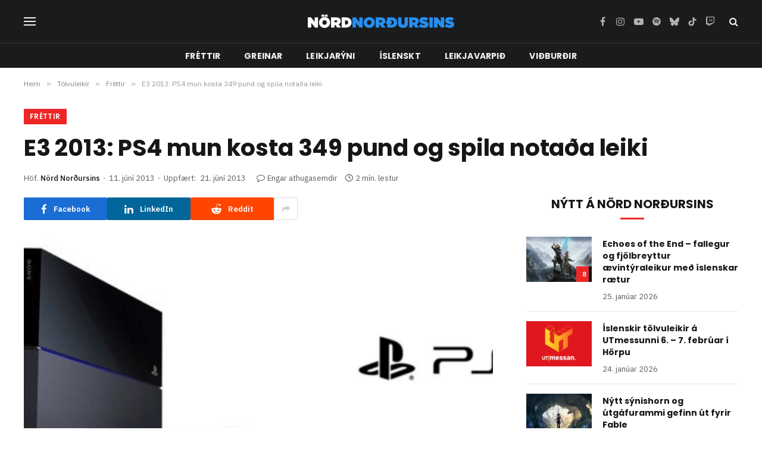

--- FILE ---
content_type: text/html; charset=UTF-8
request_url: https://nordnordursins.is/2013/06/e3-2013-ps4-mun-kosta-349-pund-og-spila-notada-leiki/
body_size: 19033
content:

<!DOCTYPE html>
<html lang="is" prefix="og: http://ogp.me/ns# fb: http://ogp.me/ns/fb#" class="s-light site-s-light">

<head>

	<meta charset="UTF-8" />
	<meta name="viewport" content="width=device-width, initial-scale=1" />
	<title>E3 2013: PS4 mun kosta 349 pund og spila notaða leiki &#8211; Nörd Norðursins</title><link rel="preload" as="image" imagesrcset="https://nordnordursins.is/wp-content/uploads//2013/06/PS4.png" imagesizes="(max-width: 788px) 100vw, 788px" /><link rel="preload" as="font" href="https://nordnordursins.is/wp-content/themes/smart-mag/css/icons/fonts/ts-icons.woff2?v3.2" type="font/woff2" crossorigin="anonymous" />
<meta name='robots' content='max-image-preview:large' />
<link rel='dns-prefetch' href='//fonts.googleapis.com' />
<link rel="alternate" type="application/rss+xml" title="Nörd Norðursins &raquo; Straumur" href="https://nordnordursins.is/feed/" />
<link rel="alternate" type="application/rss+xml" title="Nörd Norðursins &raquo; Straumur athugasemda" href="https://nordnordursins.is/comments/feed/" />
<link rel="alternate" type="application/rss+xml" title="Nörd Norðursins &raquo; E3 2013: PS4 mun kosta 349 pund og spila notaða leiki Straumur athugasemda" href="https://nordnordursins.is/2013/06/e3-2013-ps4-mun-kosta-349-pund-og-spila-notada-leiki/feed/" />
<link rel="alternate" title="oEmbed (JSON)" type="application/json+oembed" href="https://nordnordursins.is/wp-json/oembed/1.0/embed?url=https%3A%2F%2Fnordnordursins.is%2F2013%2F06%2Fe3-2013-ps4-mun-kosta-349-pund-og-spila-notada-leiki%2F" />
<link rel="alternate" title="oEmbed (XML)" type="text/xml+oembed" href="https://nordnordursins.is/wp-json/oembed/1.0/embed?url=https%3A%2F%2Fnordnordursins.is%2F2013%2F06%2Fe3-2013-ps4-mun-kosta-349-pund-og-spila-notada-leiki%2F&#038;format=xml" />
<style id='wp-img-auto-sizes-contain-inline-css' type='text/css'>
img:is([sizes=auto i],[sizes^="auto," i]){contain-intrinsic-size:3000px 1500px}
/*# sourceURL=wp-img-auto-sizes-contain-inline-css */
</style>

<style id='wp-emoji-styles-inline-css' type='text/css'>

	img.wp-smiley, img.emoji {
		display: inline !important;
		border: none !important;
		box-shadow: none !important;
		height: 1em !important;
		width: 1em !important;
		margin: 0 0.07em !important;
		vertical-align: -0.1em !important;
		background: none !important;
		padding: 0 !important;
	}
/*# sourceURL=wp-emoji-styles-inline-css */
</style>
<link rel='stylesheet' id='wp-block-library-css' href='https://nordnordursins.is/wp-includes/css/dist/block-library/style.min.css?ver=6.9' type='text/css' media='all' />
<style id='classic-theme-styles-inline-css' type='text/css'>
/*! This file is auto-generated */
.wp-block-button__link{color:#fff;background-color:#32373c;border-radius:9999px;box-shadow:none;text-decoration:none;padding:calc(.667em + 2px) calc(1.333em + 2px);font-size:1.125em}.wp-block-file__button{background:#32373c;color:#fff;text-decoration:none}
/*# sourceURL=/wp-includes/css/classic-themes.min.css */
</style>
<style id='global-styles-inline-css' type='text/css'>
:root{--wp--preset--aspect-ratio--square: 1;--wp--preset--aspect-ratio--4-3: 4/3;--wp--preset--aspect-ratio--3-4: 3/4;--wp--preset--aspect-ratio--3-2: 3/2;--wp--preset--aspect-ratio--2-3: 2/3;--wp--preset--aspect-ratio--16-9: 16/9;--wp--preset--aspect-ratio--9-16: 9/16;--wp--preset--color--black: #000000;--wp--preset--color--cyan-bluish-gray: #abb8c3;--wp--preset--color--white: #ffffff;--wp--preset--color--pale-pink: #f78da7;--wp--preset--color--vivid-red: #cf2e2e;--wp--preset--color--luminous-vivid-orange: #ff6900;--wp--preset--color--luminous-vivid-amber: #fcb900;--wp--preset--color--light-green-cyan: #7bdcb5;--wp--preset--color--vivid-green-cyan: #00d084;--wp--preset--color--pale-cyan-blue: #8ed1fc;--wp--preset--color--vivid-cyan-blue: #0693e3;--wp--preset--color--vivid-purple: #9b51e0;--wp--preset--gradient--vivid-cyan-blue-to-vivid-purple: linear-gradient(135deg,rgb(6,147,227) 0%,rgb(155,81,224) 100%);--wp--preset--gradient--light-green-cyan-to-vivid-green-cyan: linear-gradient(135deg,rgb(122,220,180) 0%,rgb(0,208,130) 100%);--wp--preset--gradient--luminous-vivid-amber-to-luminous-vivid-orange: linear-gradient(135deg,rgb(252,185,0) 0%,rgb(255,105,0) 100%);--wp--preset--gradient--luminous-vivid-orange-to-vivid-red: linear-gradient(135deg,rgb(255,105,0) 0%,rgb(207,46,46) 100%);--wp--preset--gradient--very-light-gray-to-cyan-bluish-gray: linear-gradient(135deg,rgb(238,238,238) 0%,rgb(169,184,195) 100%);--wp--preset--gradient--cool-to-warm-spectrum: linear-gradient(135deg,rgb(74,234,220) 0%,rgb(151,120,209) 20%,rgb(207,42,186) 40%,rgb(238,44,130) 60%,rgb(251,105,98) 80%,rgb(254,248,76) 100%);--wp--preset--gradient--blush-light-purple: linear-gradient(135deg,rgb(255,206,236) 0%,rgb(152,150,240) 100%);--wp--preset--gradient--blush-bordeaux: linear-gradient(135deg,rgb(254,205,165) 0%,rgb(254,45,45) 50%,rgb(107,0,62) 100%);--wp--preset--gradient--luminous-dusk: linear-gradient(135deg,rgb(255,203,112) 0%,rgb(199,81,192) 50%,rgb(65,88,208) 100%);--wp--preset--gradient--pale-ocean: linear-gradient(135deg,rgb(255,245,203) 0%,rgb(182,227,212) 50%,rgb(51,167,181) 100%);--wp--preset--gradient--electric-grass: linear-gradient(135deg,rgb(202,248,128) 0%,rgb(113,206,126) 100%);--wp--preset--gradient--midnight: linear-gradient(135deg,rgb(2,3,129) 0%,rgb(40,116,252) 100%);--wp--preset--font-size--small: 13px;--wp--preset--font-size--medium: 20px;--wp--preset--font-size--large: 36px;--wp--preset--font-size--x-large: 42px;--wp--preset--spacing--20: 0.44rem;--wp--preset--spacing--30: 0.67rem;--wp--preset--spacing--40: 1rem;--wp--preset--spacing--50: 1.5rem;--wp--preset--spacing--60: 2.25rem;--wp--preset--spacing--70: 3.38rem;--wp--preset--spacing--80: 5.06rem;--wp--preset--shadow--natural: 6px 6px 9px rgba(0, 0, 0, 0.2);--wp--preset--shadow--deep: 12px 12px 50px rgba(0, 0, 0, 0.4);--wp--preset--shadow--sharp: 6px 6px 0px rgba(0, 0, 0, 0.2);--wp--preset--shadow--outlined: 6px 6px 0px -3px rgb(255, 255, 255), 6px 6px rgb(0, 0, 0);--wp--preset--shadow--crisp: 6px 6px 0px rgb(0, 0, 0);}:where(.is-layout-flex){gap: 0.5em;}:where(.is-layout-grid){gap: 0.5em;}body .is-layout-flex{display: flex;}.is-layout-flex{flex-wrap: wrap;align-items: center;}.is-layout-flex > :is(*, div){margin: 0;}body .is-layout-grid{display: grid;}.is-layout-grid > :is(*, div){margin: 0;}:where(.wp-block-columns.is-layout-flex){gap: 2em;}:where(.wp-block-columns.is-layout-grid){gap: 2em;}:where(.wp-block-post-template.is-layout-flex){gap: 1.25em;}:where(.wp-block-post-template.is-layout-grid){gap: 1.25em;}.has-black-color{color: var(--wp--preset--color--black) !important;}.has-cyan-bluish-gray-color{color: var(--wp--preset--color--cyan-bluish-gray) !important;}.has-white-color{color: var(--wp--preset--color--white) !important;}.has-pale-pink-color{color: var(--wp--preset--color--pale-pink) !important;}.has-vivid-red-color{color: var(--wp--preset--color--vivid-red) !important;}.has-luminous-vivid-orange-color{color: var(--wp--preset--color--luminous-vivid-orange) !important;}.has-luminous-vivid-amber-color{color: var(--wp--preset--color--luminous-vivid-amber) !important;}.has-light-green-cyan-color{color: var(--wp--preset--color--light-green-cyan) !important;}.has-vivid-green-cyan-color{color: var(--wp--preset--color--vivid-green-cyan) !important;}.has-pale-cyan-blue-color{color: var(--wp--preset--color--pale-cyan-blue) !important;}.has-vivid-cyan-blue-color{color: var(--wp--preset--color--vivid-cyan-blue) !important;}.has-vivid-purple-color{color: var(--wp--preset--color--vivid-purple) !important;}.has-black-background-color{background-color: var(--wp--preset--color--black) !important;}.has-cyan-bluish-gray-background-color{background-color: var(--wp--preset--color--cyan-bluish-gray) !important;}.has-white-background-color{background-color: var(--wp--preset--color--white) !important;}.has-pale-pink-background-color{background-color: var(--wp--preset--color--pale-pink) !important;}.has-vivid-red-background-color{background-color: var(--wp--preset--color--vivid-red) !important;}.has-luminous-vivid-orange-background-color{background-color: var(--wp--preset--color--luminous-vivid-orange) !important;}.has-luminous-vivid-amber-background-color{background-color: var(--wp--preset--color--luminous-vivid-amber) !important;}.has-light-green-cyan-background-color{background-color: var(--wp--preset--color--light-green-cyan) !important;}.has-vivid-green-cyan-background-color{background-color: var(--wp--preset--color--vivid-green-cyan) !important;}.has-pale-cyan-blue-background-color{background-color: var(--wp--preset--color--pale-cyan-blue) !important;}.has-vivid-cyan-blue-background-color{background-color: var(--wp--preset--color--vivid-cyan-blue) !important;}.has-vivid-purple-background-color{background-color: var(--wp--preset--color--vivid-purple) !important;}.has-black-border-color{border-color: var(--wp--preset--color--black) !important;}.has-cyan-bluish-gray-border-color{border-color: var(--wp--preset--color--cyan-bluish-gray) !important;}.has-white-border-color{border-color: var(--wp--preset--color--white) !important;}.has-pale-pink-border-color{border-color: var(--wp--preset--color--pale-pink) !important;}.has-vivid-red-border-color{border-color: var(--wp--preset--color--vivid-red) !important;}.has-luminous-vivid-orange-border-color{border-color: var(--wp--preset--color--luminous-vivid-orange) !important;}.has-luminous-vivid-amber-border-color{border-color: var(--wp--preset--color--luminous-vivid-amber) !important;}.has-light-green-cyan-border-color{border-color: var(--wp--preset--color--light-green-cyan) !important;}.has-vivid-green-cyan-border-color{border-color: var(--wp--preset--color--vivid-green-cyan) !important;}.has-pale-cyan-blue-border-color{border-color: var(--wp--preset--color--pale-cyan-blue) !important;}.has-vivid-cyan-blue-border-color{border-color: var(--wp--preset--color--vivid-cyan-blue) !important;}.has-vivid-purple-border-color{border-color: var(--wp--preset--color--vivid-purple) !important;}.has-vivid-cyan-blue-to-vivid-purple-gradient-background{background: var(--wp--preset--gradient--vivid-cyan-blue-to-vivid-purple) !important;}.has-light-green-cyan-to-vivid-green-cyan-gradient-background{background: var(--wp--preset--gradient--light-green-cyan-to-vivid-green-cyan) !important;}.has-luminous-vivid-amber-to-luminous-vivid-orange-gradient-background{background: var(--wp--preset--gradient--luminous-vivid-amber-to-luminous-vivid-orange) !important;}.has-luminous-vivid-orange-to-vivid-red-gradient-background{background: var(--wp--preset--gradient--luminous-vivid-orange-to-vivid-red) !important;}.has-very-light-gray-to-cyan-bluish-gray-gradient-background{background: var(--wp--preset--gradient--very-light-gray-to-cyan-bluish-gray) !important;}.has-cool-to-warm-spectrum-gradient-background{background: var(--wp--preset--gradient--cool-to-warm-spectrum) !important;}.has-blush-light-purple-gradient-background{background: var(--wp--preset--gradient--blush-light-purple) !important;}.has-blush-bordeaux-gradient-background{background: var(--wp--preset--gradient--blush-bordeaux) !important;}.has-luminous-dusk-gradient-background{background: var(--wp--preset--gradient--luminous-dusk) !important;}.has-pale-ocean-gradient-background{background: var(--wp--preset--gradient--pale-ocean) !important;}.has-electric-grass-gradient-background{background: var(--wp--preset--gradient--electric-grass) !important;}.has-midnight-gradient-background{background: var(--wp--preset--gradient--midnight) !important;}.has-small-font-size{font-size: var(--wp--preset--font-size--small) !important;}.has-medium-font-size{font-size: var(--wp--preset--font-size--medium) !important;}.has-large-font-size{font-size: var(--wp--preset--font-size--large) !important;}.has-x-large-font-size{font-size: var(--wp--preset--font-size--x-large) !important;}
:where(.wp-block-post-template.is-layout-flex){gap: 1.25em;}:where(.wp-block-post-template.is-layout-grid){gap: 1.25em;}
:where(.wp-block-term-template.is-layout-flex){gap: 1.25em;}:where(.wp-block-term-template.is-layout-grid){gap: 1.25em;}
:where(.wp-block-columns.is-layout-flex){gap: 2em;}:where(.wp-block-columns.is-layout-grid){gap: 2em;}
:root :where(.wp-block-pullquote){font-size: 1.5em;line-height: 1.6;}
/*# sourceURL=global-styles-inline-css */
</style>
<link rel='stylesheet' id='wp-polls-css' href='https://nordnordursins.is/wp-content/plugins/wp-polls/polls-css.css?ver=2.77.3' type='text/css' media='all' />
<style id='wp-polls-inline-css' type='text/css'>
.wp-polls .pollbar {
	margin: 1px;
	font-size: 8px;
	line-height: 10px;
	height: 10px;
	background-image: url('https://nordnordursins.is/wp-content/plugins/wp-polls/images/default_gradient/pollbg.gif');
	border: 1px solid #c8c8c8;
}

/*# sourceURL=wp-polls-inline-css */
</style>
<link rel='stylesheet' id='smartmag-core-css' href='https://nordnordursins.is/wp-content/themes/smart-mag/style.css?ver=10.3.2' type='text/css' media='all' />
<style id='smartmag-core-inline-css' type='text/css'>
:root { --c-main: #ef2626;
--c-main-rgb: 239,38,38;
--text-font: "IBM Plex Sans", system-ui, -apple-system, "Segoe UI", Arial, sans-serif;
--body-font: "IBM Plex Sans", system-ui, -apple-system, "Segoe UI", Arial, sans-serif;
--title-font: "Poppins", system-ui, -apple-system, "Segoe UI", Arial, sans-serif;
--h-font: "Poppins", system-ui, -apple-system, "Segoe UI", Arial, sans-serif;
--text-h-font: var(--h-font);
--title-size-s: 16px;
--title-size-n: 17px;
--title-size-m: 18px;
--title-fw-semi: 700;
--c-post-meta: #5e5e5e; }
.smart-head-main .smart-head-mid { --head-h: 72px; }
.s-dark .smart-head-main .smart-head-mid,
.smart-head-main .s-dark.smart-head-mid { background-color: #1a1b1d; }
.smart-head-main .smart-head-mid { border-top-width: 0px; }
.smart-head-main .smart-head-bot { --head-h: 42px; background-color: #1a1b1d; border-top-width: 1px; }
.s-dark .smart-head-main .smart-head-bot,
.smart-head-main .s-dark.smart-head-bot { border-top-color: #383838; }
.smart-head-main .smart-head-bot { border-bottom-width: 0px; }
.s-dark .smart-head-main .smart-head-bot,
.smart-head-main .s-dark.smart-head-bot { border-bottom-color: #383838; }
.navigation { font-family: "Poppins", system-ui, -apple-system, "Segoe UI", Arial, sans-serif; }
.navigation-main .menu > li > a { font-size: 14px; font-weight: bold; text-transform: uppercase; letter-spacing: .01em; }
.navigation-main .menu > li li a { font-size: 13px; }
.navigation-main { --nav-items-space: 20px; }
.nav-hov-b .menu > li > a:before { border-width: 3px; }
.s-dark .navigation { --c-nav-blip: #bababa; --c-nav-hov-bg: rgba(239,239,239,0); }
.mobile-menu { font-family: "Poppins", system-ui, -apple-system, "Segoe UI", Arial, sans-serif; font-weight: 600; }
.s-dark .smart-head-main .spc-social,
.smart-head-main .s-dark .spc-social { --c-spc-social: #b2b2b2; }
.smart-head-main .spc-social { --spc-social-fs: 16px; --spc-social-space: 5px; }
.smart-head-main .hamburger-icon { --line-weight: 2px; }
.smart-head-main .offcanvas-toggle { --item-mr: 25px; }
.smart-head .ts-button1 { font-weight: bold; line-height: .8; letter-spacing: 0.08em; }
.upper-footer .block-head { --space-below: 35px; --line-weight: 3px; --c-border: #0a0a0a; }
.post-meta .meta-item, .post-meta .text-in { font-size: 13px; }
.post-meta .post-cat > a { font-family: "Poppins", system-ui, -apple-system, "Segoe UI", Arial, sans-serif; font-weight: 600; }
.s-light .block-wrap.s-dark { --c-post-meta: var(--c-contrast-450); }
.s-dark, .s-light .block-wrap.s-dark { --c-post-meta: #e0e0e0; }
.post-meta { --p-meta-sep: "-"; --p-meta-sep-pad: 5px; }
.post-meta .meta-item:before { transform: scale(0.85); }
.cat-labels .category { font-family: "Poppins", system-ui, -apple-system, "Segoe UI", Arial, sans-serif; font-size: 13px; font-weight: 600; font-style: normal; text-transform: uppercase; line-height: 1.8; }
.block-head .heading { font-family: "Poppins", system-ui, -apple-system, "Segoe UI", Arial, sans-serif; }
.block-head-c .heading { font-size: 20px; }
.block-head-c { --line-weight: 3px; }
.block-head-c2 { --line-weight: 3px; }
.block-head-e1 .heading { font-size: 20px; }
.site-s-light .entry-content { color: #212121; }
.s-dark .entry-content { color: #efefef; }
.post-share-float .service { margin-bottom: 6px; font-size: 16px; }
.s-head-large .post-title { font-size: 39px; }
@media (min-width: 941px) and (max-width: 1200px) { .navigation-main .menu > li > a { font-size: calc(10px + (14px - 10px) * .7); } }
@media (max-width: 767px) { .s-head-large .post-title { font-size: 32px; } }


/*# sourceURL=smartmag-core-inline-css */
</style>
<link rel='stylesheet' id='smartmag-magnific-popup-css' href='https://nordnordursins.is/wp-content/themes/smart-mag/css/lightbox.css?ver=10.3.2' type='text/css' media='all' />
<link rel='stylesheet' id='smartmag-icons-css' href='https://nordnordursins.is/wp-content/themes/smart-mag/css/icons/icons.css?ver=10.3.2' type='text/css' media='all' />
<link rel='stylesheet' id='smartmag-gfonts-custom-css' href='https://fonts.googleapis.com/css?family=IBM+Plex+Sans%3A400%2C500%2C600%2C700%7CPoppins%3A400%2C500%2C600%2C700&#038;display=swap' type='text/css' media='all' />
<script type="text/javascript" id="smartmag-lazy-inline-js-after">
/* <![CDATA[ */
/**
 * @copyright ThemeSphere
 * @preserve
 */
var BunyadLazy={};BunyadLazy.load=function(){function a(e,n){var t={};e.dataset.bgset&&e.dataset.sizes?(t.sizes=e.dataset.sizes,t.srcset=e.dataset.bgset):t.src=e.dataset.bgsrc,function(t){var a=t.dataset.ratio;if(0<a){const e=t.parentElement;if(e.classList.contains("media-ratio")){const n=e.style;n.getPropertyValue("--a-ratio")||(n.paddingBottom=100/a+"%")}}}(e);var a,o=document.createElement("img");for(a in o.onload=function(){var t="url('"+(o.currentSrc||o.src)+"')",a=e.style;a.backgroundImage!==t&&requestAnimationFrame(()=>{a.backgroundImage=t,n&&n()}),o.onload=null,o.onerror=null,o=null},o.onerror=o.onload,t)o.setAttribute(a,t[a]);o&&o.complete&&0<o.naturalWidth&&o.onload&&o.onload()}function e(t){t.dataset.loaded||a(t,()=>{document.dispatchEvent(new Event("lazyloaded")),t.dataset.loaded=1})}function n(t){"complete"===document.readyState?t():window.addEventListener("load",t)}return{initEarly:function(){var t,a=()=>{document.querySelectorAll(".img.bg-cover:not(.lazyload)").forEach(e)};"complete"!==document.readyState?(t=setInterval(a,150),n(()=>{a(),clearInterval(t)})):a()},callOnLoad:n,initBgImages:function(t){t&&n(()=>{document.querySelectorAll(".img.bg-cover").forEach(e)})},bgLoad:a}}(),BunyadLazy.load.initEarly();
//# sourceURL=smartmag-lazy-inline-js-after
/* ]]> */
</script>
<script type="text/javascript" src="https://nordnordursins.is/wp-includes/js/jquery/jquery.min.js?ver=3.7.1" id="jquery-core-js"></script>
<script type="text/javascript" src="https://nordnordursins.is/wp-includes/js/jquery/jquery-migrate.min.js?ver=3.4.1" id="jquery-migrate-js"></script>
<link rel="https://api.w.org/" href="https://nordnordursins.is/wp-json/" /><link rel="alternate" title="JSON" type="application/json" href="https://nordnordursins.is/wp-json/wp/v2/posts/16852" /><link rel="EditURI" type="application/rsd+xml" title="RSD" href="https://nordnordursins.is/xmlrpc.php?rsd" />
<meta name="generator" content="WordPress 6.9" />
<link rel="canonical" href="https://nordnordursins.is/2013/06/e3-2013-ps4-mun-kosta-349-pund-og-spila-notada-leiki/" />
<link rel='shortlink' href='https://nordnordursins.is/?p=16852' />

		<script>
		var BunyadSchemeKey = 'bunyad-scheme';
		(() => {
			const d = document.documentElement;
			const c = d.classList;
			var scheme = localStorage.getItem(BunyadSchemeKey);
			
			if (scheme) {
				d.dataset.origClass = c;
				scheme === 'dark' ? c.remove('s-light', 'site-s-light') : c.remove('s-dark', 'site-s-dark');
				c.add('site-s-' + scheme, 's-' + scheme);
			}
		})();
		</script>
		<meta name="generator" content="Elementor 3.34.2; features: e_font_icon_svg, additional_custom_breakpoints; settings: css_print_method-external, google_font-enabled, font_display-swap">
			<style>
				.e-con.e-parent:nth-of-type(n+4):not(.e-lazyloaded):not(.e-no-lazyload),
				.e-con.e-parent:nth-of-type(n+4):not(.e-lazyloaded):not(.e-no-lazyload) * {
					background-image: none !important;
				}
				@media screen and (max-height: 1024px) {
					.e-con.e-parent:nth-of-type(n+3):not(.e-lazyloaded):not(.e-no-lazyload),
					.e-con.e-parent:nth-of-type(n+3):not(.e-lazyloaded):not(.e-no-lazyload) * {
						background-image: none !important;
					}
				}
				@media screen and (max-height: 640px) {
					.e-con.e-parent:nth-of-type(n+2):not(.e-lazyloaded):not(.e-no-lazyload),
					.e-con.e-parent:nth-of-type(n+2):not(.e-lazyloaded):not(.e-no-lazyload) * {
						background-image: none !important;
					}
				}
			</style>
			<link rel="icon" href="https://nordnordursins.is/wp-content/uploads//2016/03/NordNordursins_logo_blue_favicon_medium.ico" sizes="32x32" />
<link rel="icon" href="https://nordnordursins.is/wp-content/uploads//2016/03/NordNordursins_logo_blue_favicon_medium.ico" sizes="192x192" />
<link rel="apple-touch-icon" href="https://nordnordursins.is/wp-content/uploads//2016/03/NordNordursins_logo_blue_favicon_medium.ico" />
<meta name="msapplication-TileImage" content="https://nordnordursins.is/wp-content/uploads//2016/03/NordNordursins_logo_blue_favicon_medium.ico" />

    <!-- START - Open Graph and Twitter Card Tags 3.3.8 -->
     <!-- Facebook Open Graph -->
      <meta property="og:locale" content="is_IS"/>
      <meta property="og:site_name" content="Nörd Norðursins"/>
      <meta property="og:title" content="E3 2013: PS4 mun kosta 349 pund og spila notaða leiki"/>
      <meta property="og:url" content="https://nordnordursins.is/2013/06/e3-2013-ps4-mun-kosta-349-pund-og-spila-notada-leiki/"/>
      <meta property="og:type" content="article"/>
      <meta property="og:description" content="PS Vita og PS3 lifa áfram
Samkvæmt Sony er PS Vita enn mjög ung og á góðan líftíma eftir. PlayStation 3 er orðin 7 ára gömul en mun einnig lifa góðu lífi. Í kjölfarið voru sýnd þessi sýnishorn úr nokkrum væntanlegum leikjum í PS3.

 
Nýja tölvan loksins sýnd
Það vakti furðu að þegar PlayStation"/>
      <meta property="og:image" content="https://nordnordursins.is/wp-content/uploads//2013/06/PS4.png"/>
      <meta property="og:image:url" content="https://nordnordursins.is/wp-content/uploads//2013/06/PS4.png"/>
      <meta property="og:image:secure_url" content="https://nordnordursins.is/wp-content/uploads//2013/06/PS4.png"/>
      <meta property="article:published_time" content="2013-06-11T11:11:25+00:00"/>
      <meta property="article:modified_time" content="2013-06-21T09:01:52+00:00" />
      <meta property="og:updated_time" content="2013-06-21T09:01:52+00:00" />
      <meta property="article:section" content="Fréttir"/>
      <meta property="article:section" content="Tölvuleikir"/>
      <meta property="article:author" content="http://www.facebook.com/NordNordursins"/>
     <!-- Google+ / Schema.org -->
     <!-- Twitter Cards -->
      <meta name="twitter:title" content="E3 2013: PS4 mun kosta 349 pund og spila notaða leiki"/>
      <meta name="twitter:url" content="https://nordnordursins.is/2013/06/e3-2013-ps4-mun-kosta-349-pund-og-spila-notada-leiki/"/>
      <meta name="twitter:description" content="PS Vita og PS3 lifa áfram
Samkvæmt Sony er PS Vita enn mjög ung og á góðan líftíma eftir. PlayStation 3 er orðin 7 ára gömul en mun einnig lifa góðu lífi. Í kjölfarið voru sýnd þessi sýnishorn úr nokkrum væntanlegum leikjum í PS3.

 
Nýja tölvan loksins sýnd
Það vakti furðu að þegar PlayStation"/>
      <meta name="twitter:image" content="https://nordnordursins.is/wp-content/uploads//2013/06/PS4.png"/>
      <meta name="twitter:card" content="summary_large_image"/>
     <!-- SEO -->
     <!-- Misc. tags -->
     <!-- is_singular -->
    <!-- END - Open Graph and Twitter Card Tags 3.3.8 -->
        
    

</head>

<body data-rsssl=1 class="wp-singular post-template-default single single-post postid-16852 single-format-standard wp-custom-logo wp-theme-smart-mag right-sidebar post-layout-large post-cat-2290 has-lb has-lb-sm ts-img-hov-fade layout-normal elementor-default elementor-kit-36555">



<div class="main-wrap">

	
<div class="off-canvas-backdrop"></div>
<div class="mobile-menu-container off-canvas s-dark" id="off-canvas">

	<div class="off-canvas-head">
		<a href="#" class="close">
			<span class="visuallyhidden">Loka valmynd</span>
			<i class="tsi tsi-times"></i>
		</a>

		<div class="ts-logo">
					</div>
	</div>

	<div class="off-canvas-content">

					<ul class="mobile-menu"></ul>
		
		
		
		<div class="spc-social-block spc-social spc-social-b smart-head-social">
		
			
				<a href="https://www.facebook.com/NordNordursins/" class="link service s-facebook" target="_blank" rel="nofollow noopener">
					<i class="icon tsi tsi-facebook"></i>					<span class="visuallyhidden">Facebook</span>
				</a>
									
			
				<a href="https://www.instagram.com/nordnordursins/" class="link service s-instagram" target="_blank" rel="nofollow noopener">
					<i class="icon tsi tsi-instagram"></i>					<span class="visuallyhidden">Instagram</span>
				</a>
									
			
				<a href="https://www.youtube.com/nordnordursins" class="link service s-youtube" target="_blank" rel="nofollow noopener">
					<i class="icon tsi tsi-youtube-play"></i>					<span class="visuallyhidden">YouTube</span>
				</a>
									
			
				<a href="https://open.spotify.com/show/21Uu3QGZwrJXHeM1Vg4HOX?si=a9b0210df3fa4c36" class="link service s-spotify" target="_blank" rel="nofollow noopener">
					<i class="icon tsi tsi-spotify"></i>					<span class="visuallyhidden">Spotify</span>
				</a>
									
			
				<a href="https://www.tiktok.com/@nordnordursins" class="link service s-tiktok" target="_blank" rel="nofollow noopener">
					<i class="icon tsi tsi-tiktok"></i>					<span class="visuallyhidden">TikTok</span>
				</a>
									
			
				<a href="https://m.twitch.tv/nordnordursins/" class="link service s-twitch" target="_blank" rel="nofollow noopener">
					<i class="icon tsi tsi-twitch"></i>					<span class="visuallyhidden">Twitch</span>
				</a>
									
			
		</div>

		
	</div>

</div>
<div class="smart-head smart-head-a smart-head-main" id="smart-head" data-sticky="auto" data-sticky-type="smart" data-sticky-full>
	
	<div class="smart-head-row smart-head-mid smart-head-row-3 s-dark smart-head-row-full">

		<div class="inner wrap">

							
				<div class="items items-left ">
				
<button class="offcanvas-toggle has-icon" type="button" aria-label="Valmynd">
	<span class="hamburger-icon hamburger-icon-b">
		<span class="inner"></span>
	</span>
</button>				</div>

							
				<div class="items items-center ">
					<a href="https://nordnordursins.is/" title="Nörd Norðursins" rel="home" class="logo-link ts-logo logo-is-image">
		<span>
			
				
					<img src="https://nordnordursins.is/wp-content/uploads//2016/03/NordNordursins_logo_blue_SMALL.png" class="logo-image" alt="Nörd Norðursins" width="250" height="26"/>
									 
					</span>
	</a>				</div>

							
				<div class="items items-right ">
				
		<div class="spc-social-block spc-social spc-social-a smart-head-social">
		
			
				<a href="https://www.facebook.com/NordNordursins/" class="link service s-facebook" target="_blank" rel="nofollow noopener">
					<i class="icon tsi tsi-facebook"></i>					<span class="visuallyhidden">Facebook</span>
				</a>
									
			
				<a href="https://www.instagram.com/nordnordursins/" class="link service s-instagram" target="_blank" rel="nofollow noopener">
					<i class="icon tsi tsi-instagram"></i>					<span class="visuallyhidden">Instagram</span>
				</a>
									
			
				<a href="https://www.youtube.com/nordnordursins" class="link service s-youtube" target="_blank" rel="nofollow noopener">
					<i class="icon tsi tsi-youtube-play"></i>					<span class="visuallyhidden">YouTube</span>
				</a>
									
			
				<a href="https://open.spotify.com/show/21Uu3QGZwrJXHeM1Vg4HOX?si=a9b0210df3fa4c36" class="link service s-spotify" target="_blank" rel="nofollow noopener">
					<i class="icon tsi tsi-spotify"></i>					<span class="visuallyhidden">Spotify</span>
				</a>
									
			
				<a href="http://nordnordursins.bsky.social" class="link service s-bluesky" target="_blank" rel="nofollow noopener">
					<i class="icon tsi tsi-bluesky"></i>					<span class="visuallyhidden">Bluesky</span>
				</a>
									
			
				<a href="https://www.tiktok.com/@nordnordursins" class="link service s-tiktok" target="_blank" rel="nofollow noopener">
					<i class="icon tsi tsi-tiktok"></i>					<span class="visuallyhidden">TikTok</span>
				</a>
									
			
				<a href="https://m.twitch.tv/nordnordursins/" class="link service s-twitch" target="_blank" rel="nofollow noopener">
					<i class="icon tsi tsi-twitch"></i>					<span class="visuallyhidden">Twitch</span>
				</a>
									
			
		</div>

		

	<a href="#" class="search-icon has-icon-only is-icon" title="Leita">
		<i class="tsi tsi-search"></i>
	</a>

				</div>

						
		</div>
	</div>

	
	<div class="smart-head-row smart-head-bot smart-head-row-3 s-dark has-center-nav smart-head-row-full">

		<div class="inner wrap">

							
				<div class="items items-left empty">
								</div>

							
				<div class="items items-center ">
					<div class="nav-wrap">
		<nav class="navigation navigation-main nav-hov-b">
			<ul id="menu-nn-menu-4-simplified" class="menu"><li id="menu-item-36598" class="menu-item menu-item-type-taxonomy menu-item-object-category current-post-ancestor current-menu-parent current-post-parent menu-cat-2290 menu-item-36598"><a href="https://nordnordursins.is/tolvuleikir/frettir-tolvuleikir/">Fréttir</a></li>
<li id="menu-item-36599" class="menu-item menu-item-type-taxonomy menu-item-object-category menu-cat-2283 menu-item-36599"><a href="https://nordnordursins.is/tolvuleikir/greinar-leikir/">Greinar</a></li>
<li id="menu-item-36600" class="menu-item menu-item-type-taxonomy menu-item-object-category menu-cat-2280 menu-item-36600"><a href="https://nordnordursins.is/tolvuleikir/leikjaryni-tolvuleikir/">Leikjarýni</a></li>
<li id="menu-item-36601" class="menu-item menu-item-type-taxonomy menu-item-object-category menu-cat-17 menu-item-36601"><a href="https://nordnordursins.is/islenskt/">Íslenskt</a></li>
<li id="menu-item-36602" class="menu-item menu-item-type-taxonomy menu-item-object-category menu-cat-3614 menu-item-36602"><a href="https://nordnordursins.is/tolvuleikir/leikjavarpid/">Leikjavarpið</a></li>
<li id="menu-item-36603" class="menu-item menu-item-type-taxonomy menu-item-object-category menu-cat-21 menu-item-36603"><a href="https://nordnordursins.is/menning/vidburdir/">Viðburðir</a></li>
</ul>		</nav>
	</div>
				</div>

							
				<div class="items items-right empty">
								</div>

						
		</div>
	</div>

	</div>
<div class="smart-head smart-head-a smart-head-mobile" id="smart-head-mobile" data-sticky="mid" data-sticky-type="smart" data-sticky-full>
	
	<div class="smart-head-row smart-head-mid smart-head-row-3 s-dark smart-head-row-full">

		<div class="inner wrap">

							
				<div class="items items-left ">
				
<button class="offcanvas-toggle has-icon" type="button" aria-label="Valmynd">
	<span class="hamburger-icon hamburger-icon-a">
		<span class="inner"></span>
	</span>
</button>				</div>

							
				<div class="items items-center ">
					<a href="https://nordnordursins.is/" title="Nörd Norðursins" rel="home" class="logo-link ts-logo logo-is-image">
		<span>
			
				
					<img src="https://nordnordursins.is/wp-content/uploads//2016/03/NordNordursins_logo_blue_SMALL.png" class="logo-image" alt="Nörd Norðursins" width="250" height="26"/>
									 
					</span>
	</a>				</div>

							
				<div class="items items-right ">
				

	<a href="#" class="search-icon has-icon-only is-icon" title="Leita">
		<i class="tsi tsi-search"></i>
	</a>

				</div>

						
		</div>
	</div>

	</div>
<nav class="breadcrumbs is-full-width breadcrumbs-a" id="breadcrumb"><div class="inner ts-contain "><span><a href="https://nordnordursins.is/"><span>Heim</span></a></span><span class="delim">&raquo;</span><span><a href="https://nordnordursins.is/tolvuleikir/"><span>Tölvuleikir</span></a></span><span class="delim">&raquo;</span><span><a href="https://nordnordursins.is/tolvuleikir/frettir-tolvuleikir/"><span>Fréttir</span></a></span><span class="delim">&raquo;</span><span class="current">E3 2013: PS4 mun kosta 349 pund og spila notaða leiki</span></div></nav>
<div class="main ts-contain cf right-sidebar">
	
		
	<div class="the-post-header s-head-modern s-head-large">
	<div class="post-meta post-meta-a post-meta-left post-meta-single has-below"><div class="post-meta-items meta-above"><span class="meta-item cat-labels">
						
						<a href="https://nordnordursins.is/tolvuleikir/frettir-tolvuleikir/" class="category term-color-2290" rel="category">Fréttir</a>
					</span>
					</div><h1 class="is-title post-title">E3 2013: PS4 mun kosta 349 pund og spila notaða leiki</h1><div class="post-meta-items meta-below has-author-img"><span class="meta-item post-author has-img"><span class="by">Höf.</span> <a href="https://nordnordursins.is/author/nordnordursins/" title="Færslur eftir þennan höfund: Nörd Norðursins" rel="author">Nörd Norðursins</a></span><span class="meta-item date"><time class="post-date" datetime="2013-06-11T11:11:25+00:00">11. júní 2013</time></span><span class="meta-item has-next-icon date-modified"><span class="updated-on">Uppfært:</span><time class="post-date" datetime="2013-06-21T09:01:52+00:00">21. júní 2013</time></span><span class="has-next-icon meta-item comments has-icon"><a href="https://nordnordursins.is/2013/06/e3-2013-ps4-mun-kosta-349-pund-og-spila-notada-leiki/#respond"><i class="tsi tsi-comment-o"></i>Engar athugasemdir</a></span><span class="meta-item read-time has-icon"><i class="tsi tsi-clock"></i>2 mín. lestur</span></div></div>
	<div class="post-share post-share-b spc-social-colors  post-share-b1">

				
		
				
			<a href="https://www.facebook.com/sharer.php?u=https%3A%2F%2Fnordnordursins.is%2F2013%2F06%2Fe3-2013-ps4-mun-kosta-349-pund-og-spila-notada-leiki%2F" class="cf service s-facebook service-lg" 
				title="Deila á Facebook" target="_blank" rel="nofollow noopener">
				<i class="tsi tsi-facebook"></i>
				<span class="label">Facebook</span>
							</a>
				
				
			<a href="https://www.linkedin.com/shareArticle?mini=true&#038;url=https%3A%2F%2Fnordnordursins.is%2F2013%2F06%2Fe3-2013-ps4-mun-kosta-349-pund-og-spila-notada-leiki%2F" class="cf service s-linkedin service-lg" 
				title="Deila á LinkedIn" target="_blank" rel="nofollow noopener">
				<i class="tsi tsi-linkedin"></i>
				<span class="label">LinkedIn</span>
							</a>
				
				
			<a href="https://www.reddit.com/submit?url=https%3A%2F%2Fnordnordursins.is%2F2013%2F06%2Fe3-2013-ps4-mun-kosta-349-pund-og-spila-notada-leiki%2F&#038;title=E3%202013%3A%20PS4%20mun%20kosta%20349%20pund%20og%20spila%20nota%C3%B0a%20leiki" class="cf service s-reddit service-lg" 
				title="Deila á Reddit" target="_blank" rel="nofollow noopener">
				<i class="tsi tsi-reddit-alien"></i>
				<span class="label">Reddit</span>
							</a>
				
				
			<a href="mailto:?subject=E3%202013%3A%20PS4%20mun%20kosta%20349%20pund%20og%20spila%20nota%C3%B0a%20leiki&#038;body=https%3A%2F%2Fnordnordursins.is%2F2013%2F06%2Fe3-2013-ps4-mun-kosta-349-pund-og-spila-notada-leiki%2F" class="cf service s-email service-sm" 
				title="Deila með tölvupósti" target="_blank" rel="nofollow noopener">
				<i class="tsi tsi-envelope-o"></i>
				<span class="label">Tölvupóstur</span>
							</a>
				
				
			<a href="https://bsky.app/intent/compose?text=https%3A%2F%2Fnordnordursins.is%2F2013%2F06%2Fe3-2013-ps4-mun-kosta-349-pund-og-spila-notada-leiki%2F" class="cf service s-bluesky service-sm" 
				title="Deila á Bluesky" target="_blank" rel="nofollow noopener">
				<i class="tsi tsi-bluesky"></i>
				<span class="label">Bluesky</span>
							</a>
				
				
			<a href="#" class="cf service s-link service-sm" 
				title="Afrita hlekk" target="_blank" rel="nofollow noopener">
				<i class="tsi tsi-link"></i>
				<span class="label">Afrita hlekk</span>
				<span data-message="Hlekkur afritaður!"></span>			</a>
				
		
				
					<a href="#" class="show-more" title="Sýna fleiri leiðir til að deila"><i class="tsi tsi-share"></i></a>
		
				
	</div>

	
	
</div>
<div class="ts-row has-s-large-bot">
	<div class="col-8 main-content s-post-contain">

		
					<div class="single-featured">	
	<div class="featured">
				
			<a href="https://nordnordursins.is/wp-content/uploads//2013/06/PS4.png" class="image-link media-ratio ar-bunyad-main" title="E3 2013: PS4 mun kosta 349 pund og spila notaða leiki"><img fetchpriority="high" width="788" height="515" src="https://nordnordursins.is/wp-content/uploads//2013/06/PS4.png" class="attachment-bunyad-main size-bunyad-main no-lazy skip-lazy wp-post-image" alt="" sizes="(max-width: 788px) 100vw, 788px" title="E3 2013: PS4 mun kosta 349 pund og spila notaða leiki" decoding="async" /></a>		
						
			</div>

	</div>
		
		<div class="the-post s-post-large">

			<article id="post-16852" class="post-16852 post type-post status-publish format-standard has-post-thumbnail category-frettir-tolvuleikir category-tolvuleikir tag-e3 tag-e3-2013 tag-ps4 tag-sony">
				
<div class="post-content-wrap has-share-float">
						<div class="post-share-float share-float-a is-hidden spc-social-colors spc-social-colored">
	<div class="inner">
					<span class="share-text">Deila</span>
		
		<div class="services">
					
				
			<a href="https://www.facebook.com/sharer.php?u=https%3A%2F%2Fnordnordursins.is%2F2013%2F06%2Fe3-2013-ps4-mun-kosta-349-pund-og-spila-notada-leiki%2F" class="cf service s-facebook" target="_blank" title="Facebook" rel="nofollow noopener">
				<i class="tsi tsi-facebook"></i>
				<span class="label">Facebook</span>

							</a>
				
				
			<a href="mailto:?subject=E3%202013%3A%20PS4%20mun%20kosta%20349%20pund%20og%20spila%20nota%C3%B0a%20leiki&body=https%3A%2F%2Fnordnordursins.is%2F2013%2F06%2Fe3-2013-ps4-mun-kosta-349-pund-og-spila-notada-leiki%2F" class="cf service s-email" target="_blank" title="Tölvupóstur" rel="nofollow noopener">
				<i class="tsi tsi-envelope-o"></i>
				<span class="label">Tölvupóstur</span>

							</a>
				
				
			<a href="#" class="cf service s-link" target="_blank" title="Afrita hlekk" rel="nofollow noopener">
				<i class="tsi tsi-link"></i>
				<span class="label">Afrita hlekk</span>

				<span data-message="Hlekkur afritaður!"></span>			</a>
				
				
			<a href="https://bsky.app/intent/compose?text=https%3A%2F%2Fnordnordursins.is%2F2013%2F06%2Fe3-2013-ps4-mun-kosta-349-pund-og-spila-notada-leiki%2F" class="cf service s-bluesky" target="_blank" title="Bluesky" rel="nofollow noopener">
				<i class="tsi tsi-bluesky"></i>
				<span class="label">Bluesky</span>

							</a>
				
				
			<a href="https://www.reddit.com/submit?url=https%3A%2F%2Fnordnordursins.is%2F2013%2F06%2Fe3-2013-ps4-mun-kosta-349-pund-og-spila-notada-leiki%2F&title=E3%202013%3A%20PS4%20mun%20kosta%20349%20pund%20og%20spila%20nota%C3%B0a%20leiki" class="cf service s-reddit" target="_blank" title="Reddit" rel="nofollow noopener">
				<i class="tsi tsi-reddit-alien"></i>
				<span class="label">Reddit</span>

							</a>
				
		
					
		</div>
	</div>		
</div>
			
	<div class="post-content cf entry-content content-spacious">

		
				
		<h3>PS Vita og PS3 lifa áfram</h3>
<p>Samkvæmt Sony er <strong><a title="PlayStation Vita prófuð" href="https://nordnordursins.is/2012/04/playstation-vita-profud/">PS Vita</a></strong> enn mjög ung og á góðan líftíma eftir. PlayStation 3 er orðin 7 ára gömul en mun einnig lifa góðu lífi. Í kjölfarið voru sýnd <strong><a title="E3 2013: Væntanlegir leikir á PS3 [STIKLUR]" href="https://nordnordursins.is/2013/06/ps3-stiklur/">þessi sýnishorn</a></strong> úr nokkrum væntanlegum leikjum í PS3.</p>
<p>&nbsp;</p>
<h3>Nýja tölvan loksins sýnd</h3>
<p>Það vakti furðu að þegar <strong><a title="PlayStation 4 kynnt – Væntanleg í lok árs 2013" href="https://nordnordursins.is/2013/02/ps4-kynnt-vaentanleg-i-lok-ars-2013/">PlayStation 4 var kynnt síðastliðinn febrúar </a></strong>að sjálf leikjatölvan hafi ekki verið sýnd. Á E3 fengum við loksins að sjá útlit vélarinnar&#8230;</p>
<p><iframe src="https://www.youtube.com/embed/A-cJhw_5EJY?rel=0" height="422" width="750" allowfullscreen="" frameborder="0"></iframe></p>
<p>&nbsp;</p>
<h3>Leikir og afþreying</h3>
<p>Sony ítrekaði í kynningunni að PS4 væri <strong>fyrst og fremst leikjavél</strong> og var sýnt úr<strong> <a title="E3 2013: Væntanlegir leikir á PS4 [STIKLUR] – Fyrri hluti" href="https://nordnordursins.is/2013/06/ps4-stiklur-1/">þessum</a>  </strong>og<strong> <a title="E3 2013: Væntanlegir leikir á PS4 [STIKLUR] – Seinni hluti" href="https://nordnordursins.is/2013/06/ps4-stiklur-2/">þessum </a></strong>leikjum. Samkvæmt Sony eru 140 PS4 leikir í vinnslu og þar af 100 sem verða gefnir út fyrsta ár PS4.</p>
<p>PS4 mun halda áfram að bjóða upp á þjónustu á borð við Netflix og mun<strong> Sony Entertainment</strong> bjóða upp á fjölbreytt úrval af kvikmyndum, sjónvarpsþáttum og tónlist. Einnig verður boðið upp á að fylgjast með völdum viðburðum (t.d. íþróttaviðburðum) í beinni og fleiri þjónustur líta dagsins ljós í PlayStation, til að mynda Flixter.</p>
<p>&nbsp;</p>
<h3>PS4 styður spilaða leiki og krefst ekki nettengingar</h3>
<p>Margir hafa gagnrýnt Microsoft harðlega fyrir þá ákvörðun að krefja notendur um sérstakt leyfi til að spila leikina sína. Þ.e.a.s. Xbox One vill takmarka sölu notaðra leikja verulega með því að krefja notendur að nettengjast með reglulegu millibili og þannig fengið leyfi til að spila leikina sína. Með þessari aðferð verður sala notaðra leikja mjög takmörkuð.</p>
<p>Mikil fögnuðarlæti brutust út meðal áhorfenda þegar Sony tilkynnti að <strong>PS4 mun styðja notaða leiki og að ekki verður krafist nettengingar til þegar PS4 leikir eru spilaðir</strong>. Líkt og til þessa ráða leikjaeigendur því sjálfir hvort þeir selji leikina sína, eigi þá eða láni</p>
<p>Fríðindi <strong>PlayStation Plus</strong> munu halda áfram að gilda í PS4 og munu PS Plus áskrifendur njóta ýmissa fríðinda, t.d. með afsláttum, ókeypis leikjum o.fl. gegn undir $5 mánaðargjaldi</p>
<p>&nbsp;</p>
<h3>Töluvert ódýrari en Xbox One</h3>
<p>Þegar að Grand Theft Auto V kemur út í september mun Sony bjóða upp á sérstaktan <strong>GTA PS3 pakka á $299</strong> (36.000 kr.) sem inniheldur leikinn og tölvuna.</p>
<p>PS4 mun kosta $399 í Bandaríkjunum, 399 evrur í Evrópu og<strong> 349 pund í Bretlandi </strong>(65.000 kr.), sem er töluvert<a title="E3 2013: Xbox One kemur í nóvember og mun kosta 429 pund" href="https://nordnordursins.is/2013/06/e3-2013-xbox-one/"><strong> ódýrara en Xbox One</strong></a>. PS4 leikjatölvan kemur í verslanir í desember á þessu ári.</p>
<p><img decoding="async" class="alignnone size-full wp-image-9998" title="Gra_lina" alt="" src="https://nordnordursins.is/wp-content/uploads//2012/09/Gra_lina.gif" width="362" height="24" /></p>
<p><img loading="lazy" decoding="async" class="alignleft size-full wp-image-9968" title="Bjarki Þór" alt="" src="https://nordnordursins.is/wp-content/uploads/2011/06/bthj.jpg" width="79" height="100" /></p>
<p>&nbsp;</p>
<p><em><strong> Höfundur er <a href="https://www.nordnordursins.is/pennar">Bjarki Þór Jónsson</a>, </strong></em><br />
<em><strong> ritstjóri Nörd Norðursins.</strong></em></p>
<p>&nbsp;</p>
<pre style="text-align: center;">&gt;&gt; <a href="https://www.nordnordursins.is/tag/e3-2013"><strong>E3 2013</strong> - Allt á einum stað</a> &lt;&lt;</pre>

				
		
		
		
	</div>
</div>
	
	<div class="the-post-tags"><a href="https://nordnordursins.is/tag/e3/" rel="tag">e3</a> <a href="https://nordnordursins.is/tag/e3-2013/" rel="tag">E3 2013</a> <a href="https://nordnordursins.is/tag/ps4/" rel="tag">ps4</a> <a href="https://nordnordursins.is/tag/sony/" rel="tag">sony</a></div>
			</article>

			
	
	<div class="post-share-bot">
		<span class="info">Deila.</span>
		
		<span class="share-links spc-social spc-social-colors spc-social-bg">

			
			
				<a href="https://www.facebook.com/sharer.php?u=https%3A%2F%2Fnordnordursins.is%2F2013%2F06%2Fe3-2013-ps4-mun-kosta-349-pund-og-spila-notada-leiki%2F" class="service s-facebook tsi tsi-facebook" 
					title="Deila á Facebook" target="_blank" rel="nofollow noopener">
					<span class="visuallyhidden">Facebook</span>

									</a>
					
			
				<a href="https://twitter.com/intent/tweet?url=https%3A%2F%2Fnordnordursins.is%2F2013%2F06%2Fe3-2013-ps4-mun-kosta-349-pund-og-spila-notada-leiki%2F&#038;text=E3%202013%3A%20PS4%20mun%20kosta%20349%20pund%20og%20spila%20nota%C3%B0a%20leiki" class="service s-twitter tsi tsi-twitter" 
					title="Deila á X (Twitter)" target="_blank" rel="nofollow noopener">
					<span class="visuallyhidden">Twitter</span>

									</a>
					
			
				<a href="https://www.reddit.com/submit?url=https%3A%2F%2Fnordnordursins.is%2F2013%2F06%2Fe3-2013-ps4-mun-kosta-349-pund-og-spila-notada-leiki%2F&#038;title=E3%202013%3A%20PS4%20mun%20kosta%20349%20pund%20og%20spila%20nota%C3%B0a%20leiki" class="service s-reddit tsi tsi-reddit-alien" 
					title="Deila á Reddit" target="_blank" rel="nofollow noopener">
					<span class="visuallyhidden">Reddit</span>

									</a>
					
			
				<a href="mailto:?subject=E3%202013%3A%20PS4%20mun%20kosta%20349%20pund%20og%20spila%20nota%C3%B0a%20leiki&#038;body=https%3A%2F%2Fnordnordursins.is%2F2013%2F06%2Fe3-2013-ps4-mun-kosta-349-pund-og-spila-notada-leiki%2F" class="service s-email tsi tsi-envelope-o" 
					title="Deila með tölvupósti" target="_blank" rel="nofollow noopener">
					<span class="visuallyhidden">Tölvupóstur</span>

									</a>
					
			
				<a href="https://bsky.app/intent/compose?text=https%3A%2F%2Fnordnordursins.is%2F2013%2F06%2Fe3-2013-ps4-mun-kosta-349-pund-og-spila-notada-leiki%2F" class="service s-bluesky tsi tsi-bluesky" 
					title="Deila á Bluesky" target="_blank" rel="nofollow noopener">
					<span class="visuallyhidden">Bluesky</span>

									</a>
					
			
				<a href="#" class="service s-link tsi tsi-link" 
					title="Afrita hlekk" target="_blank" rel="nofollow noopener">
					<span class="visuallyhidden">Afrita hlekk</span>

					<span data-message="Hlekkur afritaður!"></span>				</a>
					
			
			
		</span>
	</div>
	


	<section class="navigate-posts">
	
		<div class="previous">
					<span class="main-color title"><i class="tsi tsi-chevron-left"></i> Fyrri færsla</span><span class="link"><a href="https://nordnordursins.is/2013/06/ps4-stiklur-2/" rel="prev">E3 2013: Væntanlegir leikir á PS4 [STIKLUR] – Seinni hluti</a></span>
				</div>
		<div class="next">
					<span class="main-color title">Næsta færsla <i class="tsi tsi-chevron-right"></i></span><span class="link"><a href="https://nordnordursins.is/2013/06/e3-2013-synishorn-ur-destiny/" rel="next">E3 2013: Sýnishorn úr Destiny</a></span>
				</div>		
	</section>



			<div class="author-box">
			<section class="author-info">

		
	<div class="description">
		<a href="https://nordnordursins.is/author/nordnordursins/" title="Færslur eftir þennan höfund: Nörd Norðursins" rel="author">Nörd Norðursins</a>		
		<ul class="social-icons">
					
			<li>
				<a href="http://www.facebook.com/NordNordursins" class="icon tsi tsi-facebook" title="Facebook"> 
					<span class="visuallyhidden">Facebook</span></a>				
			</li>
			
			
				</ul>
		
		<p class="bio">Birt af ritstjórn</p>
	</div>
	
</section>		</div>
	

	<section class="related-posts">
							
							
				<div class="block-head block-head-ac block-head-e block-head-e1 is-center">

					<h4 class="heading">Svipaðar <span class="color">færslur</span></h4>					
									</div>
				
			
				<section class="block-wrap block-grid cols-gap-sm mb-none" data-id="1">

				
			<div class="block-content">
					
	<div class="loop loop-grid loop-grid-sm grid grid-3 md:grid-2 xs:grid-1">

					
<article class="l-post grid-post grid-sm-post">

	
			<div class="media">

		
			<a href="https://nordnordursins.is/2026/01/echoes-of-the-end-fallegur-og-fjolbreyttur-aevintyraleikur-med-islenskar-raetur/" class="image-link media-ratio ratio-16-9" title="Echoes of the End &#8211; fallegur og fjölbreyttur ævintýraleikur með íslenskar rætur"><span data-bgsrc="https://nordnordursins.is/wp-content/uploads//2026/01/echoes-of-the-end-endurbaett-staerri3-450x253.png" class="img bg-cover wp-post-image attachment-bunyad-medium size-bunyad-medium lazyload" data-bgset="https://nordnordursins.is/wp-content/uploads/2026/01/echoes-of-the-end-endurbaett-staerri3-450x253.png 450w, https://nordnordursins.is/wp-content/uploads/2026/01/echoes-of-the-end-endurbaett-staerri3-300x169.png 300w, https://nordnordursins.is/wp-content/uploads/2026/01/echoes-of-the-end-endurbaett-staerri3-1024x576.png 1024w, https://nordnordursins.is/wp-content/uploads/2026/01/echoes-of-the-end-endurbaett-staerri3-768x432.png 768w, https://nordnordursins.is/wp-content/uploads/2026/01/echoes-of-the-end-endurbaett-staerri3-150x84.png 150w, https://nordnordursins.is/wp-content/uploads/2026/01/echoes-of-the-end-endurbaett-staerri3-1200x675.png 1200w, https://nordnordursins.is/wp-content/uploads/2026/01/echoes-of-the-end-endurbaett-staerri3.png 1400w" data-sizes="(max-width: 377px) 100vw, 377px"></span></a>			
			
			<div class="review review-radial c-overlay"><svg class="progress-radial" height="44" width="44"><circle fill="transparent" stroke-dasharray="128.80529879718 128.80529879718"  stroke-width="3" r="20.5" cx="22" cy="22" class="circle" /> <circle fill="transparent" stroke-dasharray="128.80529879718 128.80529879718" style="stroke-dashoffset:25.761059759436" stroke-width="3" r="20.5" cx="22" cy="22" class="progress" /></svg> <span class="counter points">8</span></div>
			
		
		</div>
	

	
		<div class="content">

			<div class="post-meta post-meta-a has-below"><h4 class="is-title post-title"><a href="https://nordnordursins.is/2026/01/echoes-of-the-end-fallegur-og-fjolbreyttur-aevintyraleikur-med-islenskar-raetur/">Echoes of the End &#8211; fallegur og fjölbreyttur ævintýraleikur með íslenskar rætur</a></h4><div class="post-meta-items meta-below"><span class="meta-item date"><span class="date-link"><time class="post-date" datetime="2026-01-25T18:11:32+00:00">25. janúar 2026</time></span></span></div></div>			
			
			
		</div>

	
</article>					
<article class="l-post grid-post grid-sm-post">

	
			<div class="media">

		
			<a href="https://nordnordursins.is/2026/01/islenskir-tolvuleikir-a-utmessunni-6-7-februar-i-horpu/" class="image-link media-ratio ratio-16-9" title="Íslenskir tölvuleikir á UTmessunni 6. &#8211; 7. febrúar í Hörpu"><span data-bgsrc="https://nordnordursins.is/wp-content/uploads//2026/01/UTmessan2026-450x254.jpg" class="img bg-cover wp-post-image attachment-bunyad-medium size-bunyad-medium lazyload" data-bgset="https://nordnordursins.is/wp-content/uploads/2026/01/UTmessan2026-450x254.jpg 450w, https://nordnordursins.is/wp-content/uploads/2026/01/UTmessan2026-300x169.jpg 300w, https://nordnordursins.is/wp-content/uploads/2026/01/UTmessan2026-768x433.jpg 768w, https://nordnordursins.is/wp-content/uploads/2026/01/UTmessan2026-150x85.jpg 150w, https://nordnordursins.is/wp-content/uploads/2026/01/UTmessan2026.jpg 900w" data-sizes="(max-width: 377px) 100vw, 377px"></span></a>			
			
			
			
		
		</div>
	

	
		<div class="content">

			<div class="post-meta post-meta-a has-below"><h4 class="is-title post-title"><a href="https://nordnordursins.is/2026/01/islenskir-tolvuleikir-a-utmessunni-6-7-februar-i-horpu/">Íslenskir tölvuleikir á UTmessunni 6. &#8211; 7. febrúar í Hörpu</a></h4><div class="post-meta-items meta-below"><span class="meta-item date"><span class="date-link"><time class="post-date" datetime="2026-01-24T10:33:42+00:00">24. janúar 2026</time></span></span></div></div>			
			
			
		</div>

	
</article>					
<article class="l-post grid-post grid-sm-post">

	
			<div class="media">

		
			<a href="https://nordnordursins.is/2026/01/nytt-synishorn-og-utgafurammi-gefinn-fyrir-fable/" class="image-link media-ratio ratio-16-9" title="Nýtt sýnishorn og útgáfurammi gefinn út fyrir Fable"><span data-bgsrc="https://nordnordursins.is/wp-content/uploads//2026/01/fable-2026-450x254.jpg" class="img bg-cover wp-post-image attachment-bunyad-medium size-bunyad-medium lazyload" data-bgset="https://nordnordursins.is/wp-content/uploads/2026/01/fable-2026-450x254.jpg 450w, https://nordnordursins.is/wp-content/uploads/2026/01/fable-2026-300x169.jpg 300w, https://nordnordursins.is/wp-content/uploads/2026/01/fable-2026-768x433.jpg 768w, https://nordnordursins.is/wp-content/uploads/2026/01/fable-2026-150x85.jpg 150w, https://nordnordursins.is/wp-content/uploads/2026/01/fable-2026.jpg 900w" data-sizes="(max-width: 377px) 100vw, 377px"></span></a>			
			
			
			
		
		</div>
	

	
		<div class="content">

			<div class="post-meta post-meta-a has-below"><h4 class="is-title post-title"><a href="https://nordnordursins.is/2026/01/nytt-synishorn-og-utgafurammi-gefinn-fyrir-fable/">Nýtt sýnishorn og útgáfurammi gefinn út fyrir Fable</a></h4><div class="post-meta-items meta-below"><span class="meta-item date"><span class="date-link"><time class="post-date" datetime="2026-01-23T15:03:11+00:00">23. janúar 2026</time></span></span></div></div>			
			
			
		</div>

	
</article>					
<article class="l-post grid-post grid-sm-post">

	
			<div class="media">

		
			<a href="https://nordnordursins.is/2026/01/leikjavarpid-65-vaentanlegir-leikir-2026/" class="image-link media-ratio ratio-16-9" title="Leikjavarpið #65 – Væntanlegir leikir 2026"><span data-bgsrc="https://nordnordursins.is/wp-content/uploads//2026/01/LEIKJAVARPID665-450x291.png" class="img bg-cover wp-post-image attachment-bunyad-medium size-bunyad-medium lazyload" data-bgset="https://nordnordursins.is/wp-content/uploads/2026/01/LEIKJAVARPID665-450x291.png 450w, https://nordnordursins.is/wp-content/uploads/2026/01/LEIKJAVARPID665-1024x661.png 1024w, https://nordnordursins.is/wp-content/uploads/2026/01/LEIKJAVARPID665-768x496.png 768w, https://nordnordursins.is/wp-content/uploads/2026/01/LEIKJAVARPID665.png 1200w" data-sizes="(max-width: 377px) 100vw, 377px"></span></a>			
			
			
			
		
		</div>
	

	
		<div class="content">

			<div class="post-meta post-meta-a has-below"><h4 class="is-title post-title"><a href="https://nordnordursins.is/2026/01/leikjavarpid-65-vaentanlegir-leikir-2026/">Leikjavarpið #65 – Væntanlegir leikir 2026</a></h4><div class="post-meta-items meta-below"><span class="meta-item date"><span class="date-link"><time class="post-date" datetime="2026-01-20T10:02:06+00:00">20. janúar 2026</time></span></span></div></div>			
			
			
		</div>

	
</article>					
<article class="l-post grid-post grid-sm-post">

	
			<div class="media">

		
			<a href="https://nordnordursins.is/2026/01/bestu-tolvuleikir-arsins-2025/" class="image-link media-ratio ratio-16-9" title="Bestu tölvuleikir ársins 2025"><span data-bgsrc="https://nordnordursins.is/wp-content/uploads//2026/01/Leikir_arsins_2025_Nord_Nordursins-450x251.png" class="img bg-cover wp-post-image attachment-bunyad-medium size-bunyad-medium lazyload" data-bgset="https://nordnordursins.is/wp-content/uploads/2026/01/Leikir_arsins_2025_Nord_Nordursins-450x251.png 450w, https://nordnordursins.is/wp-content/uploads/2026/01/Leikir_arsins_2025_Nord_Nordursins-300x167.png 300w, https://nordnordursins.is/wp-content/uploads/2026/01/Leikir_arsins_2025_Nord_Nordursins-1024x571.png 1024w, https://nordnordursins.is/wp-content/uploads/2026/01/Leikir_arsins_2025_Nord_Nordursins-768x428.png 768w, https://nordnordursins.is/wp-content/uploads/2026/01/Leikir_arsins_2025_Nord_Nordursins-1536x856.png 1536w, https://nordnordursins.is/wp-content/uploads/2026/01/Leikir_arsins_2025_Nord_Nordursins-150x84.png 150w, https://nordnordursins.is/wp-content/uploads/2026/01/Leikir_arsins_2025_Nord_Nordursins-1200x669.png 1200w, https://nordnordursins.is/wp-content/uploads/2026/01/Leikir_arsins_2025_Nord_Nordursins.png 1601w" data-sizes="(max-width: 377px) 100vw, 377px"></span></a>			
			
			
			
		
		</div>
	

	
		<div class="content">

			<div class="post-meta post-meta-a has-below"><h4 class="is-title post-title"><a href="https://nordnordursins.is/2026/01/bestu-tolvuleikir-arsins-2025/">Bestu tölvuleikir ársins 2025</a></h4><div class="post-meta-items meta-below"><span class="meta-item date"><span class="date-link"><time class="post-date" datetime="2026-01-19T13:17:33+00:00">19. janúar 2026</time></span></span></div></div>			
			
			
		</div>

	
</article>					
<article class="l-post grid-post grid-sm-post">

	
			<div class="media">

		
			<a href="https://nordnordursins.is/2026/01/geisladiskabud-valda-a-timamotum/" class="image-link media-ratio ratio-16-9" title="Geisladiskabúð Valda á tímamótum"><span data-bgsrc="https://nordnordursins.is/wp-content/uploads//2026/01/611490070_2258146484694425_7796852492597395052_n-450x303.jpg" class="img bg-cover wp-post-image attachment-bunyad-medium size-bunyad-medium lazyload" data-bgset="https://nordnordursins.is/wp-content/uploads/2026/01/611490070_2258146484694425_7796852492597395052_n-450x303.jpg 450w, https://nordnordursins.is/wp-content/uploads/2026/01/611490070_2258146484694425_7796852492597395052_n-1024x690.jpg 1024w, https://nordnordursins.is/wp-content/uploads/2026/01/611490070_2258146484694425_7796852492597395052_n-768x517.jpg 768w, https://nordnordursins.is/wp-content/uploads/2026/01/611490070_2258146484694425_7796852492597395052_n-1536x1034.jpg 1536w, https://nordnordursins.is/wp-content/uploads/2026/01/611490070_2258146484694425_7796852492597395052_n-1200x808.jpg 1200w, https://nordnordursins.is/wp-content/uploads/2026/01/611490070_2258146484694425_7796852492597395052_n.jpg 2048w" data-sizes="(max-width: 377px) 100vw, 377px"></span></a>			
			
			
			
		
		</div>
	

	
		<div class="content">

			<div class="post-meta post-meta-a has-below"><h4 class="is-title post-title"><a href="https://nordnordursins.is/2026/01/geisladiskabud-valda-a-timamotum/">Geisladiskabúð Valda á tímamótum</a></h4><div class="post-meta-items meta-below"><span class="meta-item date"><span class="date-link"><time class="post-date" datetime="2026-01-17T22:43:16+00:00">17. janúar 2026</time></span></span></div></div>			
			
			
		</div>

	
</article>		
	</div>

		
			</div>

		</section>
		
	</section>			
			<div class="comments">
							</div>

		</div>
	</div>
	
			
	
	<aside class="col-4 main-sidebar has-sep" data-sticky="1">
	
			<div class="inner theiaStickySidebar">
		
			
		<div id="smartmag-block-posts-small-2" class="widget ts-block-widget smartmag-widget-posts-small">		
		<div class="block">
					<section class="block-wrap block-posts-small block-sc mb-none" data-id="2">

			<div class="widget-title block-head block-head-ac block-head block-head-ac block-head-c block-head-c2 is-center has-style"><h5 class="heading">Nýtt á Nörd Norðursins</h5></div>	
			<div class="block-content">
				
	<div class="loop loop-small loop-small-a loop-sep loop-small-sep grid grid-1 md:grid-1 sm:grid-1 xs:grid-1">

					
<article class="l-post small-post small-a-post m-pos-left">

	
			<div class="media">

		
			<a href="https://nordnordursins.is/2026/01/echoes-of-the-end-fallegur-og-fjolbreyttur-aevintyraleikur-med-islenskar-raetur/" class="image-link media-ratio ar-bunyad-thumb" title="Echoes of the End &#8211; fallegur og fjölbreyttur ævintýraleikur með íslenskar rætur"><span data-bgsrc="https://nordnordursins.is/wp-content/uploads//2026/01/echoes-of-the-end-endurbaett-staerri3-300x169.png" class="img bg-cover wp-post-image attachment-medium size-medium lazyload" data-bgset="https://nordnordursins.is/wp-content/uploads/2026/01/echoes-of-the-end-endurbaett-staerri3-300x169.png 300w, https://nordnordursins.is/wp-content/uploads/2026/01/echoes-of-the-end-endurbaett-staerri3-1024x576.png 1024w, https://nordnordursins.is/wp-content/uploads/2026/01/echoes-of-the-end-endurbaett-staerri3-768x432.png 768w, https://nordnordursins.is/wp-content/uploads/2026/01/echoes-of-the-end-endurbaett-staerri3-150x84.png 150w, https://nordnordursins.is/wp-content/uploads/2026/01/echoes-of-the-end-endurbaett-staerri3-450x253.png 450w, https://nordnordursins.is/wp-content/uploads/2026/01/echoes-of-the-end-endurbaett-staerri3-1200x675.png 1200w, https://nordnordursins.is/wp-content/uploads/2026/01/echoes-of-the-end-endurbaett-staerri3.png 1400w" data-sizes="(max-width: 110px) 100vw, 110px"></span></a>			
			
			<div class="review review-number c-overlay">
						<span class="progress"></span><span>8</span>
					</div>
			
		
		</div>
	

	
		<div class="content">

			<div class="post-meta post-meta-a post-meta-left has-below"><h4 class="is-title post-title"><a href="https://nordnordursins.is/2026/01/echoes-of-the-end-fallegur-og-fjolbreyttur-aevintyraleikur-med-islenskar-raetur/">Echoes of the End &#8211; fallegur og fjölbreyttur ævintýraleikur með íslenskar rætur</a></h4><div class="post-meta-items meta-below"><span class="meta-item date"><span class="date-link"><time class="post-date" datetime="2026-01-25T18:11:32+00:00">25. janúar 2026</time></span></span></div></div>			
			
			
		</div>

	
</article>	
					
<article class="l-post small-post small-a-post m-pos-left">

	
			<div class="media">

		
			<a href="https://nordnordursins.is/2026/01/islenskir-tolvuleikir-a-utmessunni-6-7-februar-i-horpu/" class="image-link media-ratio ar-bunyad-thumb" title="Íslenskir tölvuleikir á UTmessunni 6. &#8211; 7. febrúar í Hörpu"><span data-bgsrc="https://nordnordursins.is/wp-content/uploads//2026/01/UTmessan2026-300x169.jpg" class="img bg-cover wp-post-image attachment-medium size-medium lazyload" data-bgset="https://nordnordursins.is/wp-content/uploads/2026/01/UTmessan2026-300x169.jpg 300w, https://nordnordursins.is/wp-content/uploads/2026/01/UTmessan2026-768x433.jpg 768w, https://nordnordursins.is/wp-content/uploads/2026/01/UTmessan2026-150x85.jpg 150w, https://nordnordursins.is/wp-content/uploads/2026/01/UTmessan2026-450x254.jpg 450w, https://nordnordursins.is/wp-content/uploads/2026/01/UTmessan2026.jpg 900w" data-sizes="(max-width: 110px) 100vw, 110px"></span></a>			
			
			
			
		
		</div>
	

	
		<div class="content">

			<div class="post-meta post-meta-a post-meta-left has-below"><h4 class="is-title post-title"><a href="https://nordnordursins.is/2026/01/islenskir-tolvuleikir-a-utmessunni-6-7-februar-i-horpu/">Íslenskir tölvuleikir á UTmessunni 6. &#8211; 7. febrúar í Hörpu</a></h4><div class="post-meta-items meta-below"><span class="meta-item date"><span class="date-link"><time class="post-date" datetime="2026-01-24T10:33:42+00:00">24. janúar 2026</time></span></span></div></div>			
			
			
		</div>

	
</article>	
					
<article class="l-post small-post small-a-post m-pos-left">

	
			<div class="media">

		
			<a href="https://nordnordursins.is/2026/01/nytt-synishorn-og-utgafurammi-gefinn-fyrir-fable/" class="image-link media-ratio ar-bunyad-thumb" title="Nýtt sýnishorn og útgáfurammi gefinn út fyrir Fable"><span data-bgsrc="https://nordnordursins.is/wp-content/uploads//2026/01/fable-2026-300x169.jpg" class="img bg-cover wp-post-image attachment-medium size-medium lazyload" data-bgset="https://nordnordursins.is/wp-content/uploads/2026/01/fable-2026-300x169.jpg 300w, https://nordnordursins.is/wp-content/uploads/2026/01/fable-2026-768x433.jpg 768w, https://nordnordursins.is/wp-content/uploads/2026/01/fable-2026-150x85.jpg 150w, https://nordnordursins.is/wp-content/uploads/2026/01/fable-2026-450x254.jpg 450w, https://nordnordursins.is/wp-content/uploads/2026/01/fable-2026.jpg 900w" data-sizes="(max-width: 110px) 100vw, 110px"></span></a>			
			
			
			
		
		</div>
	

	
		<div class="content">

			<div class="post-meta post-meta-a post-meta-left has-below"><h4 class="is-title post-title"><a href="https://nordnordursins.is/2026/01/nytt-synishorn-og-utgafurammi-gefinn-fyrir-fable/">Nýtt sýnishorn og útgáfurammi gefinn út fyrir Fable</a></h4><div class="post-meta-items meta-below"><span class="meta-item date"><span class="date-link"><time class="post-date" datetime="2026-01-23T15:03:11+00:00">23. janúar 2026</time></span></span></div></div>			
			
			
		</div>

	
</article>	
					
<article class="l-post small-post small-a-post m-pos-left">

	
			<div class="media">

		
			<a href="https://nordnordursins.is/2026/01/leikjavarpid-65-vaentanlegir-leikir-2026/" class="image-link media-ratio ar-bunyad-thumb" title="Leikjavarpið #65 – Væntanlegir leikir 2026"><span data-bgsrc="https://nordnordursins.is/wp-content/uploads//2026/01/LEIKJAVARPID665-300x194.png" class="img bg-cover wp-post-image attachment-medium size-medium lazyload" data-bgset="https://nordnordursins.is/wp-content/uploads/2026/01/LEIKJAVARPID665-300x194.png 300w, https://nordnordursins.is/wp-content/uploads/2026/01/LEIKJAVARPID665-1024x661.png 1024w, https://nordnordursins.is/wp-content/uploads/2026/01/LEIKJAVARPID665-768x496.png 768w, https://nordnordursins.is/wp-content/uploads/2026/01/LEIKJAVARPID665-150x97.png 150w, https://nordnordursins.is/wp-content/uploads/2026/01/LEIKJAVARPID665-450x291.png 450w, https://nordnordursins.is/wp-content/uploads/2026/01/LEIKJAVARPID665.png 1200w" data-sizes="(max-width: 110px) 100vw, 110px"></span></a>			
			
			
			
		
		</div>
	

	
		<div class="content">

			<div class="post-meta post-meta-a post-meta-left has-below"><h4 class="is-title post-title"><a href="https://nordnordursins.is/2026/01/leikjavarpid-65-vaentanlegir-leikir-2026/">Leikjavarpið #65 – Væntanlegir leikir 2026</a></h4><div class="post-meta-items meta-below"><span class="meta-item date"><span class="date-link"><time class="post-date" datetime="2026-01-20T10:02:06+00:00">20. janúar 2026</time></span></span></div></div>			
			
			
		</div>

	
</article>	
					
<article class="l-post small-post small-a-post m-pos-left">

	
			<div class="media">

		
			<a href="https://nordnordursins.is/2026/01/bestu-tolvuleikir-arsins-2025/" class="image-link media-ratio ar-bunyad-thumb" title="Bestu tölvuleikir ársins 2025"><span data-bgsrc="https://nordnordursins.is/wp-content/uploads//2026/01/Leikir_arsins_2025_Nord_Nordursins-300x167.png" class="img bg-cover wp-post-image attachment-medium size-medium lazyload" data-bgset="https://nordnordursins.is/wp-content/uploads/2026/01/Leikir_arsins_2025_Nord_Nordursins-300x167.png 300w, https://nordnordursins.is/wp-content/uploads/2026/01/Leikir_arsins_2025_Nord_Nordursins-1024x571.png 1024w, https://nordnordursins.is/wp-content/uploads/2026/01/Leikir_arsins_2025_Nord_Nordursins-768x428.png 768w, https://nordnordursins.is/wp-content/uploads/2026/01/Leikir_arsins_2025_Nord_Nordursins-1536x856.png 1536w, https://nordnordursins.is/wp-content/uploads/2026/01/Leikir_arsins_2025_Nord_Nordursins-150x84.png 150w, https://nordnordursins.is/wp-content/uploads/2026/01/Leikir_arsins_2025_Nord_Nordursins-450x251.png 450w, https://nordnordursins.is/wp-content/uploads/2026/01/Leikir_arsins_2025_Nord_Nordursins-1200x669.png 1200w, https://nordnordursins.is/wp-content/uploads/2026/01/Leikir_arsins_2025_Nord_Nordursins.png 1601w" data-sizes="(max-width: 110px) 100vw, 110px"></span></a>			
			
			
			
		
		</div>
	

	
		<div class="content">

			<div class="post-meta post-meta-a post-meta-left has-below"><h4 class="is-title post-title"><a href="https://nordnordursins.is/2026/01/bestu-tolvuleikir-arsins-2025/">Bestu tölvuleikir ársins 2025</a></h4><div class="post-meta-items meta-below"><span class="meta-item date"><span class="date-link"><time class="post-date" datetime="2026-01-19T13:17:33+00:00">19. janúar 2026</time></span></span></div></div>			
			
			
		</div>

	
</article>	
		
	</div>

					</div>

		</section>
				</div>

		</div><div id="media_image-2" class="widget widget_media_image"><a href="https://nordnordursins.is/2026/01/islenskir-tolvuleikir-a-utmessunni-6-7-februar-i-horpu/"><img width="300" height="197" src="[data-uri]" class="image wp-image-37145  attachment-medium size-medium lazyload" alt="" style="max-width: 100%; height: auto;" decoding="async" sizes="(max-width: 300px) 100vw, 300px" data-srcset="https://nordnordursins.is/wp-content/uploads/2026/01/UTmessan2026-box-300x197.jpg 300w, https://nordnordursins.is/wp-content/uploads/2026/01/UTmessan2026-box-150x98.jpg 150w, https://nordnordursins.is/wp-content/uploads/2026/01/UTmessan2026-box.jpg 450w" data-src="https://nordnordursins.is/wp-content/uploads//2026/01/UTmessan2026-box-300x197.jpg" /></a></div>
		<div id="bunyad-latest-reviews-widget-2" class="widget latest-reviews">		
		<div class="block">
					<section class="block-wrap block-posts-small block-sc mb-none" data-id="3">

			<div class="widget-title block-head block-head-ac block-head block-head-ac block-head-c block-head-c2 is-center has-style"><h5 class="heading">Leikjarýni</h5></div>	
			<div class="block-content">
				
	<div class="loop loop-small loop-small- loop-sep loop-small-sep grid grid-1 md:grid-1 sm:grid-1 xs:grid-1">

					
<article class="l-post small-post m-pos-left">

	
			<div class="media">

		
			<a href="https://nordnordursins.is/2026/01/echoes-of-the-end-fallegur-og-fjolbreyttur-aevintyraleikur-med-islenskar-raetur/" class="image-link media-ratio ar-bunyad-thumb" title="Echoes of the End &#8211; fallegur og fjölbreyttur ævintýraleikur með íslenskar rætur"><span data-bgsrc="https://nordnordursins.is/wp-content/uploads//2026/01/echoes-of-the-end-endurbaett-staerri3-300x169.png" class="img bg-cover wp-post-image attachment-medium size-medium lazyload" data-bgset="https://nordnordursins.is/wp-content/uploads/2026/01/echoes-of-the-end-endurbaett-staerri3-300x169.png 300w, https://nordnordursins.is/wp-content/uploads/2026/01/echoes-of-the-end-endurbaett-staerri3-1024x576.png 1024w, https://nordnordursins.is/wp-content/uploads/2026/01/echoes-of-the-end-endurbaett-staerri3-768x432.png 768w, https://nordnordursins.is/wp-content/uploads/2026/01/echoes-of-the-end-endurbaett-staerri3-150x84.png 150w, https://nordnordursins.is/wp-content/uploads/2026/01/echoes-of-the-end-endurbaett-staerri3-450x253.png 450w, https://nordnordursins.is/wp-content/uploads/2026/01/echoes-of-the-end-endurbaett-staerri3-1200x675.png 1200w, https://nordnordursins.is/wp-content/uploads/2026/01/echoes-of-the-end-endurbaett-staerri3.png 1400w" data-sizes="(max-width: 110px) 100vw, 110px"></span></a>			
			
			<div class="review review-number c-overlay">
						<span class="progress"></span><span>8</span>
					</div>
			
		
		</div>
	

	
		<div class="content">

			<div class="post-meta post-meta-a post-meta-left has-below"><h4 class="is-title post-title"><a href="https://nordnordursins.is/2026/01/echoes-of-the-end-fallegur-og-fjolbreyttur-aevintyraleikur-med-islenskar-raetur/">Echoes of the End &#8211; fallegur og fjölbreyttur ævintýraleikur með íslenskar rætur</a></h4><div class="post-meta-items meta-below"><span class="meta-item date"><span class="date-link"><time class="post-date" datetime="2026-01-25T18:11:32+00:00">25. janúar 2026</time></span></span></div></div>			
			
			
		</div>

	
</article>	
					
<article class="l-post small-post m-pos-left">

	
			<div class="media">

		
			<a href="https://nordnordursins.is/2026/01/thegar-leikur-bidur-thig-um-ad-haetta-ad-reyna/" class="image-link media-ratio ar-bunyad-thumb" title="Þegar leikur biður þig um að hætta að reyna"><span data-bgsrc="https://nordnordursins.is/wp-content/uploads//2026/01/Screenshot-2026-01-11-at-12.49.05-300x172.png" class="img bg-cover wp-post-image attachment-medium size-medium lazyload" data-bgset="https://nordnordursins.is/wp-content/uploads/2026/01/Screenshot-2026-01-11-at-12.49.05-300x172.png 300w, https://nordnordursins.is/wp-content/uploads/2026/01/Screenshot-2026-01-11-at-12.49.05-1024x588.png 1024w, https://nordnordursins.is/wp-content/uploads/2026/01/Screenshot-2026-01-11-at-12.49.05-768x441.png 768w, https://nordnordursins.is/wp-content/uploads/2026/01/Screenshot-2026-01-11-at-12.49.05-1536x882.png 1536w, https://nordnordursins.is/wp-content/uploads/2026/01/Screenshot-2026-01-11-at-12.49.05-2048x1176.png 2048w, https://nordnordursins.is/wp-content/uploads/2026/01/Screenshot-2026-01-11-at-12.49.05-150x86.png 150w, https://nordnordursins.is/wp-content/uploads/2026/01/Screenshot-2026-01-11-at-12.49.05-450x258.png 450w, https://nordnordursins.is/wp-content/uploads/2026/01/Screenshot-2026-01-11-at-12.49.05-1200x689.png 1200w" data-sizes="(max-width: 110px) 100vw, 110px" role="img" aria-label="Wanderstop"></span></a>			
			
			<div class="review review-number c-overlay">
						<span class="progress"></span><span>8</span>
					</div>
			
		
		</div>
	

	
		<div class="content">

			<div class="post-meta post-meta-a post-meta-left has-below"><h4 class="is-title post-title"><a href="https://nordnordursins.is/2026/01/thegar-leikur-bidur-thig-um-ad-haetta-ad-reyna/">Þegar leikur biður þig um að hætta að reyna</a></h4><div class="post-meta-items meta-below"><span class="meta-item date"><span class="date-link"><time class="post-date" datetime="2026-01-14T13:51:00+00:00">14. janúar 2026</time></span></span></div></div>			
			
			
		</div>

	
</article>	
					
<article class="l-post small-post m-pos-left">

	
			<div class="media">

		
			<a href="https://nordnordursins.is/2026/01/ur-oskunni-i-eldinn/" class="image-link media-ratio ar-bunyad-thumb" title="Úr öskunni í eldinn"><span data-bgsrc="https://nordnordursins.is/wp-content/uploads//2026/01/Avatar_From_the_Ashes-300x169.jpg" class="img bg-cover wp-post-image attachment-medium size-medium lazyload" data-bgset="https://nordnordursins.is/wp-content/uploads/2026/01/Avatar_From_the_Ashes-300x169.jpg 300w, https://nordnordursins.is/wp-content/uploads/2026/01/Avatar_From_the_Ashes-1024x576.jpg 1024w, https://nordnordursins.is/wp-content/uploads/2026/01/Avatar_From_the_Ashes-768x432.jpg 768w, https://nordnordursins.is/wp-content/uploads/2026/01/Avatar_From_the_Ashes-1536x864.jpg 1536w, https://nordnordursins.is/wp-content/uploads/2026/01/Avatar_From_the_Ashes-2048x1152.jpg 2048w, https://nordnordursins.is/wp-content/uploads/2026/01/Avatar_From_the_Ashes-150x84.jpg 150w, https://nordnordursins.is/wp-content/uploads/2026/01/Avatar_From_the_Ashes-450x253.jpg 450w, https://nordnordursins.is/wp-content/uploads/2026/01/Avatar_From_the_Ashes-1200x675.jpg 1200w" data-sizes="(max-width: 110px) 100vw, 110px"></span></a>			
			
			<div class="review review-number c-overlay">
						<span class="progress"></span><span>7.5</span>
					</div>
			
		
		</div>
	

	
		<div class="content">

			<div class="post-meta post-meta-a post-meta-left has-below"><h4 class="is-title post-title"><a href="https://nordnordursins.is/2026/01/ur-oskunni-i-eldinn/">Úr öskunni í eldinn</a></h4><div class="post-meta-items meta-below"><span class="meta-item date"><span class="date-link"><time class="post-date" datetime="2026-01-02T19:24:40+00:00">2. janúar 2026</time></span></span></div></div>			
			
			
		</div>

	
</article>	
					
<article class="l-post small-post m-pos-left">

	
			<div class="media">

		
			<a href="https://nordnordursins.is/2025/12/lifdu-af-sem-musarungi-i-winter-burrow/" class="image-link media-ratio ar-bunyad-thumb" title="Lifðu af sem músarungi í Winter Burrow"><span data-bgsrc="https://nordnordursins.is/wp-content/uploads//2025/12/WinterBurrow-300x169.jpg" class="img bg-cover wp-post-image attachment-medium size-medium lazyload" data-bgset="https://nordnordursins.is/wp-content/uploads/2025/12/WinterBurrow-300x169.jpg 300w, https://nordnordursins.is/wp-content/uploads/2025/12/WinterBurrow-1024x576.jpg 1024w, https://nordnordursins.is/wp-content/uploads/2025/12/WinterBurrow-768x432.jpg 768w, https://nordnordursins.is/wp-content/uploads/2025/12/WinterBurrow-1536x864.jpg 1536w, https://nordnordursins.is/wp-content/uploads/2025/12/WinterBurrow-150x84.jpg 150w, https://nordnordursins.is/wp-content/uploads/2025/12/WinterBurrow-450x253.jpg 450w, https://nordnordursins.is/wp-content/uploads/2025/12/WinterBurrow-1200x675.jpg 1200w, https://nordnordursins.is/wp-content/uploads/2025/12/WinterBurrow.jpg 2048w" data-sizes="(max-width: 110px) 100vw, 110px"></span></a>			
			
			<div class="review review-number c-overlay">
						<span class="progress"></span><span>7.8</span>
					</div>
			
		
		</div>
	

	
		<div class="content">

			<div class="post-meta post-meta-a post-meta-left has-below"><h4 class="is-title post-title"><a href="https://nordnordursins.is/2025/12/lifdu-af-sem-musarungi-i-winter-burrow/">Lifðu af sem músarungi í Winter Burrow</a></h4><div class="post-meta-items meta-below"><span class="meta-item date"><span class="date-link"><time class="post-date" datetime="2025-12-11T09:22:00+00:00">11. desember 2025</time></span></span></div></div>			
			
			
		</div>

	
</article>	
					
<article class="l-post small-post m-pos-left">

	
			<div class="media">

		
			<a href="https://nordnordursins.is/2025/12/football-manager-26-taeknilegt-sjalfsmark/" class="image-link media-ratio ar-bunyad-thumb" title="Football Manager 26 &#8211; Tæknilegt sjálfsmark"><span data-bgsrc="https://nordnordursins.is/wp-content/uploads//2025/12/Key-Art-Asset-3840x2160.-2-300x169.jpg" class="img bg-cover wp-post-image attachment-medium size-medium lazyload" data-bgset="https://nordnordursins.is/wp-content/uploads/2025/12/Key-Art-Asset-3840x2160.-2-300x169.jpg 300w, https://nordnordursins.is/wp-content/uploads/2025/12/Key-Art-Asset-3840x2160.-2-1024x576.jpg 1024w, https://nordnordursins.is/wp-content/uploads/2025/12/Key-Art-Asset-3840x2160.-2-768x432.jpg 768w, https://nordnordursins.is/wp-content/uploads/2025/12/Key-Art-Asset-3840x2160.-2-1536x864.jpg 1536w, https://nordnordursins.is/wp-content/uploads/2025/12/Key-Art-Asset-3840x2160.-2-150x84.jpg 150w, https://nordnordursins.is/wp-content/uploads/2025/12/Key-Art-Asset-3840x2160.-2-450x253.jpg 450w, https://nordnordursins.is/wp-content/uploads/2025/12/Key-Art-Asset-3840x2160.-2-1200x675.jpg 1200w, https://nordnordursins.is/wp-content/uploads/2025/12/Key-Art-Asset-3840x2160.-2.jpg 1920w" data-sizes="(max-width: 110px) 100vw, 110px"></span></a>			
			
			<div class="review review-number c-overlay">
						<span class="progress"></span><span>5.5</span>
					</div>
			
		
		</div>
	

	
		<div class="content">

			<div class="post-meta post-meta-a post-meta-left has-below"><h4 class="is-title post-title"><a href="https://nordnordursins.is/2025/12/football-manager-26-taeknilegt-sjalfsmark/">Football Manager 26 &#8211; Tæknilegt sjálfsmark</a></h4><div class="post-meta-items meta-below"><span class="meta-item date"><span class="date-link"><time class="post-date" datetime="2025-12-06T17:37:14+00:00">6. desember 2025</time></span></span></div></div>			
			
			
		</div>

	
</article>	
		
	</div>

					</div>

		</section>
				</div>

		</div><div id="media_video-2" class="widget widget_media_video"><div class="widget-title block-head block-head-ac block-head block-head-ac block-head-c block-head-c2 is-center has-style"><h5 class="heading">Nýjast á Youtube</h5></div><div style="width:100%;" class="wp-video"><video class="wp-video-shortcode" id="video-16852-1" preload="metadata" controls="controls"><source type="video/youtube" src="https://youtu.be/84R6rYZR0nQ?_=1" /><a href="https://youtu.be/84R6rYZR0nQ">https://youtu.be/84R6rYZR0nQ</a></video></div></div>		</div>
	
	</aside>
	
</div>
	</div>

			<footer class="main-footer cols-gap-lg footer-bold s-dark">

						<div class="upper-footer bold-footer-upper">
			<div class="ts-contain wrap">
				<div class="widgets row cf">
					<div class="widget col-4 widget_text">			<div class="textwidget"><h2><span style="color: #58c3cc;"> <a style="color: #58c3cc;" href="https://nordnordursins.is/pennar/">Um okkur</a> </span></h2></div>
		</div><div class="widget col-4 widget_search"><div class="widget-title block-head block-head-ac block-head block-head-ac block-head-c is-left has-style"><h5 class="heading">Leita á vef</h5></div><form role="search" method="get" class="search-form" action="https://nordnordursins.is/">
				<label>
					<span class="screen-reader-text">Leita að:</span>
					<input type="search" class="search-field" placeholder="Leita &hellip;" value="" name="s" />
				</label>
				<input type="submit" class="search-submit" value="Leita" />
			</form></div>
		<div class="widget col-4 widget_recent_entries">
		<div class="widget-title block-head block-head-ac block-head block-head-ac block-head-c is-left has-style"><h5 class="heading">Nýjar færslur</h5></div>
		<ul>
											<li>
					<a href="https://nordnordursins.is/2026/01/echoes-of-the-end-fallegur-og-fjolbreyttur-aevintyraleikur-med-islenskar-raetur/">Echoes of the End &#8211; fallegur og fjölbreyttur ævintýraleikur með íslenskar rætur</a>
									</li>
											<li>
					<a href="https://nordnordursins.is/2026/01/islenskir-tolvuleikir-a-utmessunni-6-7-februar-i-horpu/">Íslenskir tölvuleikir á UTmessunni 6. &#8211; 7. febrúar í Hörpu</a>
									</li>
											<li>
					<a href="https://nordnordursins.is/2026/01/nytt-synishorn-og-utgafurammi-gefinn-fyrir-fable/">Nýtt sýnishorn og útgáfurammi gefinn út fyrir Fable</a>
									</li>
											<li>
					<a href="https://nordnordursins.is/2026/01/leikjavarpid-65-vaentanlegir-leikir-2026/">Leikjavarpið #65 – Væntanlegir leikir 2026</a>
									</li>
											<li>
					<a href="https://nordnordursins.is/2026/01/bestu-tolvuleikir-arsins-2025/">Bestu tölvuleikir ársins 2025</a>
									</li>
					</ul>

		</div>				</div>
			</div>
		</div>
		
	
			<div class="lower-footer bold-footer-lower">
			<div class="ts-contain inner">

				

				
		<div class="spc-social-block spc-social spc-social-b ">
		
			
				<a href="https://www.facebook.com/NordNordursins/" class="link service s-facebook" target="_blank" rel="nofollow noopener">
					<i class="icon tsi tsi-facebook"></i>					<span class="visuallyhidden">Facebook</span>
				</a>
									
			
				<a href="https://www.instagram.com/nordnordursins/" class="link service s-instagram" target="_blank" rel="nofollow noopener">
					<i class="icon tsi tsi-instagram"></i>					<span class="visuallyhidden">Instagram</span>
				</a>
									
			
				<a href="https://www.youtube.com/nordnordursins" class="link service s-youtube" target="_blank" rel="nofollow noopener">
					<i class="icon tsi tsi-youtube-play"></i>					<span class="visuallyhidden">YouTube</span>
				</a>
									
			
				<a href="https://open.spotify.com/show/21Uu3QGZwrJXHeM1Vg4HOX?si=a9b0210df3fa4c36" class="link service s-spotify" target="_blank" rel="nofollow noopener">
					<i class="icon tsi tsi-spotify"></i>					<span class="visuallyhidden">Spotify</span>
				</a>
									
			
				<a href="http://nordnordursins.bsky.social" class="link service s-bluesky" target="_blank" rel="nofollow noopener">
					<i class="icon tsi tsi-bluesky"></i>					<span class="visuallyhidden">Bluesky</span>
				</a>
									
			
				<a href="https://www.tiktok.com/@nordnordursins" class="link service s-tiktok" target="_blank" rel="nofollow noopener">
					<i class="icon tsi tsi-tiktok"></i>					<span class="visuallyhidden">TikTok</span>
				</a>
									
			
				<a href="https://m.twitch.tv/nordnordursins/" class="link service s-twitch" target="_blank" rel="nofollow noopener">
					<i class="icon tsi tsi-twitch"></i>					<span class="visuallyhidden">Twitch</span>
				</a>
									
			
		</div>

		
				
				<div class="copyright">
					&copy; 2026 Nörd Norðursins.				</div>
			</div>
		</div>		
			</footer>
		
	
</div><!-- .main-wrap -->



	<div class="search-modal-wrap" data-scheme="dark">
		<div class="search-modal-box" role="dialog" aria-modal="true">

			<form method="get" class="search-form" action="https://nordnordursins.is/">
				<input type="search" class="search-field live-search-query" name="s" placeholder="Leita…." value="" required />

				<button type="submit" class="search-submit visuallyhidden">Senda inn</button>

				<p class="message">
					Skrifaðu fyrir ofan og ýttu á <em>Enter</em> til að leita. Ýttu á <em>Esc</em> til að hætta við.				</p>
						
			</form>

		</div>
	</div>


<script type="speculationrules">
{"prefetch":[{"source":"document","where":{"and":[{"href_matches":"/*"},{"not":{"href_matches":["/wp-*.php","/wp-admin/*","/wp-content/uploads/*","/wp-content/*","/wp-content/plugins/*","/wp-content/themes/smart-mag/*","/*\\?(.+)"]}},{"not":{"selector_matches":"a[rel~=\"nofollow\"]"}},{"not":{"selector_matches":".no-prefetch, .no-prefetch a"}}]},"eagerness":"conservative"}]}
</script>
<script type="application/ld+json">{"@context":"http:\/\/schema.org","@type":"Article","headline":"E3 2013: PS4 mun kosta 349 pund og spila nota\u00f0a leiki","url":"https:\/\/nordnordursins.is\/2013\/06\/e3-2013-ps4-mun-kosta-349-pund-og-spila-notada-leiki\/","image":{"@type":"ImageObject","url":"https:\/\/nordnordursins.is\/wp-content\/uploads\/\/2013\/06\/PS4.png","width":750,"height":303},"datePublished":"2013-06-11T11:11:25+00:00","dateModified":"2013-06-21T09:01:52+00:00","author":{"@type":"Person","name":"N\u00f6rd Nor\u00f0ursins","url":"https:\/\/nordnordursins.is\/author\/nordnordursins\/"},"publisher":{"@type":"Organization","name":"N\u00f6rd Nor\u00f0ursins","sameAs":"https:\/\/nordnordursins.is","logo":{"@type":"ImageObject","url":"https:\/\/nordnordursins.is\/wp-content\/uploads\/\/2016\/03\/NordNordursins_logo_blue_SMALL.png"}},"mainEntityOfPage":{"@type":"WebPage","@id":"https:\/\/nordnordursins.is\/2013\/06\/e3-2013-ps4-mun-kosta-349-pund-og-spila-notada-leiki\/"}}</script>
			<script>
				const lazyloadRunObserver = () => {
					const lazyloadBackgrounds = document.querySelectorAll( `.e-con.e-parent:not(.e-lazyloaded)` );
					const lazyloadBackgroundObserver = new IntersectionObserver( ( entries ) => {
						entries.forEach( ( entry ) => {
							if ( entry.isIntersecting ) {
								let lazyloadBackground = entry.target;
								if( lazyloadBackground ) {
									lazyloadBackground.classList.add( 'e-lazyloaded' );
								}
								lazyloadBackgroundObserver.unobserve( entry.target );
							}
						});
					}, { rootMargin: '200px 0px 200px 0px' } );
					lazyloadBackgrounds.forEach( ( lazyloadBackground ) => {
						lazyloadBackgroundObserver.observe( lazyloadBackground );
					} );
				};
				const events = [
					'DOMContentLoaded',
					'elementor/lazyload/observe',
				];
				events.forEach( ( event ) => {
					document.addEventListener( event, lazyloadRunObserver );
				} );
			</script>
			<script data-cfasync="false">SphereCore_AutoPosts = [{"id":16849,"title":"E3 2013: V\u00e6ntanlegir leikir \u00e1 PS4 [STIKLUR] \u2013 Seinni hluti","url":"https:\/\/nordnordursins.is\/2013\/06\/ps4-stiklur-2\/"},{"id":16841,"title":"E3 2013: V\u00e6ntanlegir leikir \u00e1 PS4 [STIKLUR] - Fyrri hluti","url":"https:\/\/nordnordursins.is\/2013\/06\/ps4-stiklur-1\/"},{"id":16837,"title":"E3 2013: V\u00e6ntanlegir leikir \u00e1 PS3 [STIKLUR]","url":"https:\/\/nordnordursins.is\/2013\/06\/ps3-stiklur\/"},{"id":16826,"title":"E3 2013: Ubisoft leikjapakki [STIKLUR]","url":"https:\/\/nordnordursins.is\/2013\/06\/ubisoft-leikjapakki\/"},{"id":16818,"title":"E3 2013: EA leikjapakki [STIKLUR]","url":"https:\/\/nordnordursins.is\/2013\/06\/e3-2013-ea-leikjapakki\/"},{"id":16807,"title":"E3 2013: V\u00e6ntanlegir leikir \u00e1 Xbox One [STIKLUR] \u2013 Seinni hluti","url":"https:\/\/nordnordursins.is\/2013\/06\/xbox-one-leikir-2\/"}];</script><script type="application/ld+json">{"@context":"https:\/\/schema.org","@type":"BreadcrumbList","itemListElement":[{"@type":"ListItem","position":1,"item":{"@type":"WebPage","@id":"https:\/\/nordnordursins.is\/","name":"Heim"}},{"@type":"ListItem","position":2,"item":{"@type":"WebPage","@id":"https:\/\/nordnordursins.is\/tolvuleikir\/","name":"T\u00f6lvuleikir"}},{"@type":"ListItem","position":3,"item":{"@type":"WebPage","@id":"https:\/\/nordnordursins.is\/tolvuleikir\/frettir-tolvuleikir\/","name":"Fr\u00e9ttir"}},{"@type":"ListItem","position":4,"item":{"@type":"WebPage","@id":"https:\/\/nordnordursins.is\/2013\/06\/e3-2013-ps4-mun-kosta-349-pund-og-spila-notada-leiki\/","name":"E3 2013: PS4 mun kosta 349 pund og spila nota\u00f0a leiki"}}]}</script>
<link rel='stylesheet' id='mediaelement-css' href='https://nordnordursins.is/wp-includes/js/mediaelement/mediaelementplayer-legacy.min.css?ver=4.2.17' type='text/css' media='all' />
<link rel='stylesheet' id='wp-mediaelement-css' href='https://nordnordursins.is/wp-includes/js/mediaelement/wp-mediaelement.min.css?ver=6.9' type='text/css' media='all' />
<script type="text/javascript" id="smartmag-lazyload-js-extra">
/* <![CDATA[ */
var BunyadLazyConf = {"type":"normal"};
//# sourceURL=smartmag-lazyload-js-extra
/* ]]> */
</script>
<script type="text/javascript" src="https://nordnordursins.is/wp-content/themes/smart-mag/js/lazyload.js?ver=10.3.2" id="smartmag-lazyload-js"></script>
<script type="text/javascript" id="wp-polls-js-extra">
/* <![CDATA[ */
var pollsL10n = {"ajax_url":"https://nordnordursins.is/wp-admin/admin-ajax.php","text_wait":"Your last request is still being processed. Please wait a while ...","text_valid":"Please choose a valid poll answer.","text_multiple":"Maximum number of choices allowed: ","show_loading":"1","show_fading":"1"};
//# sourceURL=wp-polls-js-extra
/* ]]> */
</script>
<script type="text/javascript" src="https://nordnordursins.is/wp-content/plugins/wp-polls/polls-js.js?ver=2.77.3" id="wp-polls-js"></script>
<script type="text/javascript" src="https://nordnordursins.is/wp-content/plugins/sphere-core/components/auto-load-post/js/auto-load-post.js?ver=1.7.1" id="spc-auto-load-post-js"></script>
<script type="text/javascript" src="https://nordnordursins.is/wp-content/themes/smart-mag/js/jquery.mfp-lightbox.js?ver=10.3.2" id="magnific-popup-js"></script>
<script type="text/javascript" src="https://nordnordursins.is/wp-content/themes/smart-mag/js/jquery.sticky-sidebar.js?ver=10.3.2" id="theia-sticky-sidebar-js"></script>
<script type="text/javascript" id="smartmag-theme-js-extra">
/* <![CDATA[ */
var Bunyad = {"ajaxurl":"https://nordnordursins.is/wp-admin/admin-ajax.php"};
//# sourceURL=smartmag-theme-js-extra
/* ]]> */
</script>
<script type="text/javascript" src="https://nordnordursins.is/wp-content/themes/smart-mag/js/theme.js?ver=10.3.2" id="smartmag-theme-js"></script>
<script type="text/javascript" src="https://nordnordursins.is/wp-content/themes/smart-mag/js/float-share.js?ver=10.3.2" id="smartmag-float-share-js"></script>
<script type="text/javascript" id="mediaelement-core-js-before">
/* <![CDATA[ */
var mejsL10n = {"language":"is","strings":{"mejs.download-file":"Download File","mejs.install-flash":"You are using a browser that does not have Flash player enabled or installed. Please turn on your Flash player plugin or download the latest version from https://get.adobe.com/flashplayer/","mejs.fullscreen":"Heilskj\u00e1r","mejs.play":"Spila","mejs.pause":"Hl\u00e9","mejs.time-slider":"T\u00edmasle\u00f0i","mejs.time-help-text":"Nota\u00f0u h\u00e6gri/vinstri \u00f6rvahnappana til a\u00f0 hoppa fram/aftur um eina sek\u00fandu, upp/ni\u00f0ur til a\u00f0 hoppa fram/aftur um t\u00edu sek\u00fandur.","mejs.live-broadcast":"Bein \u00fatsending","mejs.volume-help-text":"Nota\u00f0u upp/ni\u00f0ur \u00f6rvahnappana til a\u00f0 auka e\u00f0a minnka hlj\u00f3\u00f0styrkinn.","mejs.unmute":"Kveikja \u00e1 hlj\u00f3\u00f0i","mejs.mute":"Sl\u00f6kkva \u00e1 hlj\u00f3\u00f0i","mejs.volume-slider":"Hlj\u00f3\u00f0styrkssle\u00f0i","mejs.video-player":"Myndbandsspilari","mejs.audio-player":"T\u00f3nlistarspilari","mejs.captions-subtitles":"L\u00fdsingar/Textar","mejs.captions-chapters":"Kaflar","mejs.none":"Ekkert","mejs.afrikaans":"Afrikaans","mejs.albanian":"albanska","mejs.arabic":"arab\u00edska","mejs.belarusian":"Belarusian","mejs.bulgarian":"b\u00falgarska","mejs.catalan":"Catalan","mejs.chinese":"k\u00ednverska","mejs.chinese-simplified":"k\u00ednverska (einf\u00f6ldu\u00f0)","mejs.chinese-traditional":"k\u00ednverska (hef\u00f0bundin)","mejs.croatian":"kr\u00f3at\u00edska","mejs.czech":"t\u00e9kkneska","mejs.danish":"danska","mejs.dutch":"hollenska","mejs.english":"enska","mejs.estonian":"eistneska","mejs.filipino":"filipseyska","mejs.finnish":"Finnish","mejs.french":"franska","mejs.galician":"Galician","mejs.german":"\u00fe\u00fdska","mejs.greek":"gr\u00edska","mejs.haitian-creole":"Haitian Creole","mejs.hebrew":"hebreska","mejs.hindi":"hind\u00ed","mejs.hungarian":"ungverska","mejs.icelandic":"\u00edslenska","mejs.indonesian":"ind\u00f3nes\u00edska","mejs.irish":"\u00edrska","mejs.italian":"\u00edtalska","mejs.japanese":"japanska","mejs.korean":"k\u00f3reska","mejs.latvian":"lettneska","mejs.lithuanian":"lith\u00e1\u00edska","mejs.macedonian":"maked\u00f3n\u00edska","mejs.malay":"Malay","mejs.maltese":"Maltese","mejs.norwegian":"norska","mejs.persian":"persneska","mejs.polish":"p\u00f3lska","mejs.portuguese":"port\u00fagalska","mejs.romanian":"r\u00famenska","mejs.russian":"r\u00fassneska","mejs.serbian":"serbneska","mejs.slovak":"sl\u00f3vak\u00edska","mejs.slovenian":"Slovenian","mejs.spanish":"sp\u00e6nska","mejs.swahili":"svah\u00edli","mejs.swedish":"s\u00e6nska","mejs.tagalog":"Tagalog","mejs.thai":"t\u00e6lenska","mejs.turkish":"tyrkneska","mejs.ukrainian":"\u00fakra\u00ednska","mejs.vietnamese":"v\u00edetnamska","mejs.welsh":"velska","mejs.yiddish":"Yiddish"}};
//# sourceURL=mediaelement-core-js-before
/* ]]> */
</script>
<script type="text/javascript" src="https://nordnordursins.is/wp-includes/js/mediaelement/mediaelement-and-player.min.js?ver=4.2.17" id="mediaelement-core-js"></script>
<script type="text/javascript" src="https://nordnordursins.is/wp-includes/js/mediaelement/mediaelement-migrate.min.js?ver=6.9" id="mediaelement-migrate-js"></script>
<script type="text/javascript" id="mediaelement-js-extra">
/* <![CDATA[ */
var _wpmejsSettings = {"pluginPath":"/wp-includes/js/mediaelement/","classPrefix":"mejs-","stretching":"responsive","audioShortcodeLibrary":"mediaelement","videoShortcodeLibrary":"mediaelement"};
//# sourceURL=mediaelement-js-extra
/* ]]> */
</script>
<script type="text/javascript" src="https://nordnordursins.is/wp-includes/js/mediaelement/wp-mediaelement.min.js?ver=6.9" id="wp-mediaelement-js"></script>
<script type="text/javascript" src="https://nordnordursins.is/wp-includes/js/mediaelement/renderers/vimeo.min.js?ver=4.2.17" id="mediaelement-vimeo-js"></script>
<script id="wp-emoji-settings" type="application/json">
{"baseUrl":"https://s.w.org/images/core/emoji/17.0.2/72x72/","ext":".png","svgUrl":"https://s.w.org/images/core/emoji/17.0.2/svg/","svgExt":".svg","source":{"concatemoji":"https://nordnordursins.is/wp-includes/js/wp-emoji-release.min.js?ver=6.9"}}
</script>
<script type="module">
/* <![CDATA[ */
/*! This file is auto-generated */
const a=JSON.parse(document.getElementById("wp-emoji-settings").textContent),o=(window._wpemojiSettings=a,"wpEmojiSettingsSupports"),s=["flag","emoji"];function i(e){try{var t={supportTests:e,timestamp:(new Date).valueOf()};sessionStorage.setItem(o,JSON.stringify(t))}catch(e){}}function c(e,t,n){e.clearRect(0,0,e.canvas.width,e.canvas.height),e.fillText(t,0,0);t=new Uint32Array(e.getImageData(0,0,e.canvas.width,e.canvas.height).data);e.clearRect(0,0,e.canvas.width,e.canvas.height),e.fillText(n,0,0);const a=new Uint32Array(e.getImageData(0,0,e.canvas.width,e.canvas.height).data);return t.every((e,t)=>e===a[t])}function p(e,t){e.clearRect(0,0,e.canvas.width,e.canvas.height),e.fillText(t,0,0);var n=e.getImageData(16,16,1,1);for(let e=0;e<n.data.length;e++)if(0!==n.data[e])return!1;return!0}function u(e,t,n,a){switch(t){case"flag":return n(e,"\ud83c\udff3\ufe0f\u200d\u26a7\ufe0f","\ud83c\udff3\ufe0f\u200b\u26a7\ufe0f")?!1:!n(e,"\ud83c\udde8\ud83c\uddf6","\ud83c\udde8\u200b\ud83c\uddf6")&&!n(e,"\ud83c\udff4\udb40\udc67\udb40\udc62\udb40\udc65\udb40\udc6e\udb40\udc67\udb40\udc7f","\ud83c\udff4\u200b\udb40\udc67\u200b\udb40\udc62\u200b\udb40\udc65\u200b\udb40\udc6e\u200b\udb40\udc67\u200b\udb40\udc7f");case"emoji":return!a(e,"\ud83e\u1fac8")}return!1}function f(e,t,n,a){let r;const o=(r="undefined"!=typeof WorkerGlobalScope&&self instanceof WorkerGlobalScope?new OffscreenCanvas(300,150):document.createElement("canvas")).getContext("2d",{willReadFrequently:!0}),s=(o.textBaseline="top",o.font="600 32px Arial",{});return e.forEach(e=>{s[e]=t(o,e,n,a)}),s}function r(e){var t=document.createElement("script");t.src=e,t.defer=!0,document.head.appendChild(t)}a.supports={everything:!0,everythingExceptFlag:!0},new Promise(t=>{let n=function(){try{var e=JSON.parse(sessionStorage.getItem(o));if("object"==typeof e&&"number"==typeof e.timestamp&&(new Date).valueOf()<e.timestamp+604800&&"object"==typeof e.supportTests)return e.supportTests}catch(e){}return null}();if(!n){if("undefined"!=typeof Worker&&"undefined"!=typeof OffscreenCanvas&&"undefined"!=typeof URL&&URL.createObjectURL&&"undefined"!=typeof Blob)try{var e="postMessage("+f.toString()+"("+[JSON.stringify(s),u.toString(),c.toString(),p.toString()].join(",")+"));",a=new Blob([e],{type:"text/javascript"});const r=new Worker(URL.createObjectURL(a),{name:"wpTestEmojiSupports"});return void(r.onmessage=e=>{i(n=e.data),r.terminate(),t(n)})}catch(e){}i(n=f(s,u,c,p))}t(n)}).then(e=>{for(const n in e)a.supports[n]=e[n],a.supports.everything=a.supports.everything&&a.supports[n],"flag"!==n&&(a.supports.everythingExceptFlag=a.supports.everythingExceptFlag&&a.supports[n]);var t;a.supports.everythingExceptFlag=a.supports.everythingExceptFlag&&!a.supports.flag,a.supports.everything||((t=a.source||{}).concatemoji?r(t.concatemoji):t.wpemoji&&t.twemoji&&(r(t.twemoji),r(t.wpemoji)))});
//# sourceURL=https://nordnordursins.is/wp-includes/js/wp-emoji-loader.min.js
/* ]]> */
</script>


</body>
</html>

<!-- Page cached by LiteSpeed Cache 7.7 on 2026-01-25 22:54:00 -->